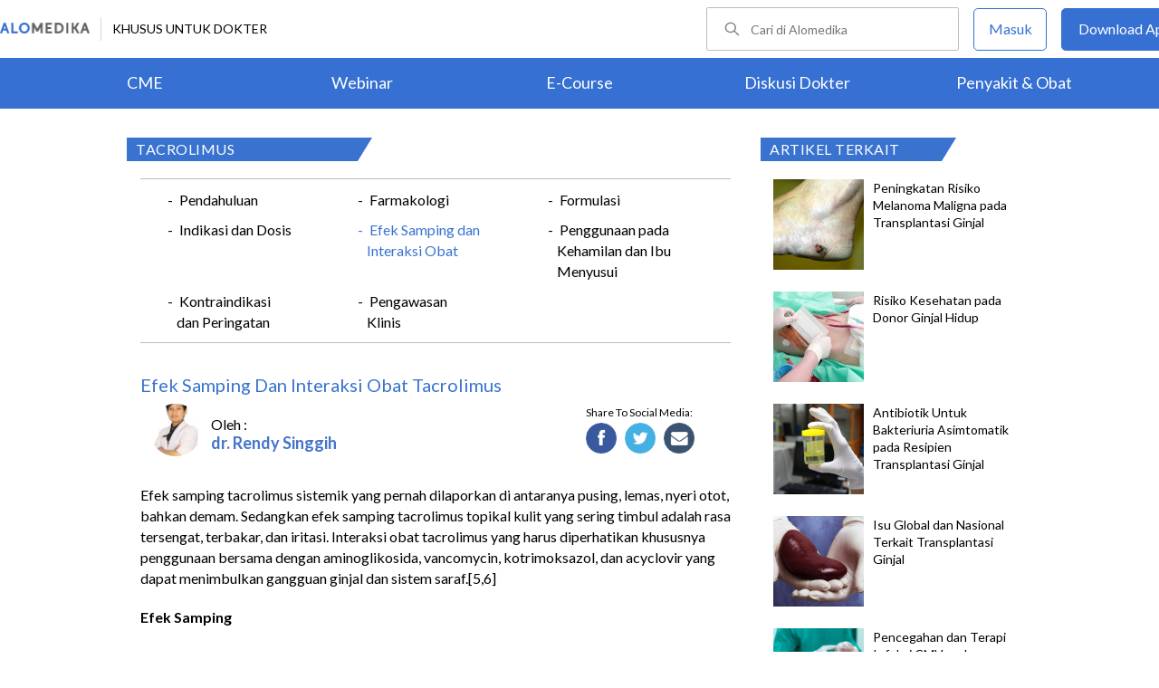

--- FILE ---
content_type: text/html; charset=utf-8
request_url: https://www.alomedika.com/obat/antineoplastik-imunosupresan-dan-obat-untuk-terapi-paliatif/imunosupresan/tacrolimus/efek-samping-dan-interaksi-obat
body_size: 28927
content:
<!DOCTYPE html> <html> <head> <title>Efek Samping dan Interaksi Obat Tacrolimus - Alomedika</title> <meta http-equiv="Pragma" content="public"> <meta http-equiv="Cache-Control" content="public"> <link rel="preconnect" href="https://fonts.googleapis.com"> <link rel="preconnect" href="https://fonts.gstatic.com" crossorigin> <link href="https://fonts.googleapis.com/css2?family=Lato:wght@300;400;600;700;900&display=swap" rel="stylesheet"> <link rel="shortcut icon" type="image/x-icon" href="/assets/favicon-5114bf8e44549bf54bc8b5439081119eb243318fd9d3d368de03382513d7ee1c.png"/> <meta name="csrf-param" content="authenticity_token"/> <meta name="csrf-token" content="jxZdYU5vvIW-2Psjjg59mJCyJrgoX-CgjxTRxRouGFA9pLXvoAPEO9I2b4zMFJ69Bqx6I5lW-wPWsiuuZsQEwA"/> <meta charset="UTF-8"> <meta name="viewport" content="width=device-width, initial-scale=1.0, user-scalable=no"> <meta name="alexaVerifyID" content="n_Kykr_OZlOYYRDisl_bHGZYccc"> <meta name="google-site-verification" content="HPFLwlynds8m23TGSdIzkGrPkqHIza9qlJeAOJjAMX0"> <meta name="msvalidate.01" content=C233DAA628883F2DD70CD54C789D0494> <meta name="postid" content="635784"> <meta name="posttype" content="article"> <meta name="remarketing_tags" content="tacrolimus, transplantasi-ginjal, transplantasi-hati, dermatitis-atopik"> <meta name="description" content="Efek samping tacrolimus sistemik yang pernah dilaporkan di antaranya pusing, lemas, nyeri otot, bahkan demam. Sedangkan efek samping tacrolimus topikal kulit yang sering timbul adalah rasa"/> <meta name="keywords" content="alomedika, kesehatan, medis, penyakit, komunitas kesehatan, dokter, konsultasi kesehatan, informasi kesehatan, komunitas, diskusi kesehatan, obat, tacrolimus, transplantasi-ginjal, transplantasi-hati, dermatitis-atopik"/> <meta name="facebook-domain-verification" content="wj34knck6r8k4b0yrscv7vh67fg8ku"/> <meta property="fb:app_id" content="1638638236208780"/> <meta property="fb:app_version" content="v20.0"/> <meta property="og:site_name" content="Alomedika"/> <meta property="og:type" content="article"/> <meta property="og:title" content="Efek Samping dan Interaksi Obat Tacrolimus - Alomedika"/> <meta property="og:url" content="https://www.alomedika.com/obat/antineoplastik-imunosupresan-dan-obat-untuk-terapi-paliatif/imunosupresan/tacrolimus/efek-samping-dan-interaksi-obat"/> <meta property="og:description" content="Efek samping tacrolimus sistemik yang pernah dilaporkan di antaranya pusing, lemas, nyeri otot, bahkan demam. Sedangkan efek samping tacrolimus topikal kulit yang sering timbul adalah rasa"/> <meta property="og:locale" content="en_US"/> <meta property="og:updated_time" content="2023-07-24T14:29:50+07:00"/> <meta property="og:image" content="https://res.cloudinary.com/dk0z4ums3/image/upload/v1686619475/attached_image/obat/antineoplastik-imunosupresan-dan-obat-untuk-terapi-paliatif/imunosupresan/tacrolimus/efek-samping-dan-interaksi-obat.jpg"/> <meta property="og:image:width" content="650"/> <meta property="og:image:height" content="433"/> <meta property="og:image:type" content="image/jpeg"/> <meta property="article:published_time" content="2023-07-10T07:30:50+07:00"/> <meta property="article:modified_time" content="2023-07-24T14:29:50+07:00"/> <meta property="article:author" content="https://www.alomedika.com/author/general_alomedika/"/> <meta property="article:publiher" content="https://www.alomedika.com/"/> <meta property="article:section" content="Obat"/> <meta property="article:tag" content="obat"/> <meta property="article:tag" content="alomedika"/> <meta property="article:tag" content="kesehatan"/> <meta property="article:tag" content="medis"/> <meta property="article:tag" content="penyakit"/> <meta property="article:tag" content="komunitas kesehatan"/> <meta property="article:tag" content="dokter"/> <meta property="article:tag" content="konsultasi kesehatan"/> <meta property="article:tag" content="informasi kesehatan"/> <meta property="article:tag" content="tacrolimus"/> <meta property="article:tag" content="transplantasi-ginjal"/> <meta property="article:tag" content="transplantasi-hati"/> <meta property="article:tag" content="dermatitis-atopik"/> <meta name="twitter:card" content="summary"/> <meta name="twitter:title" content="Efek Samping dan Interaksi Obat Tacrolimus - Alomedika"/> <meta name="twitter:description" content="Efek samping tacrolimus sistemik yang pernah dilaporkan di antaranya pusing, lemas, nyeri otot, bahkan demam. Sedangkan efek samping tacrolimus topikal kulit yang sering timbul adalah rasa"/> <meta name="twitter:image:src" content="https://res.cloudinary.com/dk0z4ums3/image/upload/v1686619475/attached_image/obat/antineoplastik-imunosupresan-dan-obat-untuk-terapi-paliatif/imunosupresan/tacrolimus/efek-samping-dan-interaksi-obat.jpg"/> <meta name="twitter:image:width" content="650"/> <meta name="twitter:image:height" content="433"/> <link rel='canonical' href='https://www.alomedika.com/obat/antineoplastik-imunosupresan-dan-obat-untuk-terapi-paliatif/imunosupresan/tacrolimus/efek-samping-dan-interaksi-obat'/> <meta name="referer" content="https://www.google.com"/> <meta name="recaptcha-site-key" content="6Le37ospAAAAAIQmlKVi79djstv1hygNeISH6qfB"/> <script src="https://www.google.com/recaptcha/enterprise.js?render=6Le37ospAAAAAIQmlKVi79djstv1hygNeISH6qfB"></script> <style>
      /* Hide reCAPTCHA badge (icon) */
      .grecaptcha-badge {
          display: none !important;
      }
    </style> <script type="application/ld+json">
      {
        "@context": "http://schema.org",
        "@type": "NewsArticle",
        "mainEntityOfPage": {
          "@type": "WebPage",
          "@id": "https://www.alomedika.com/obat/antineoplastik-imunosupresan-dan-obat-untuk-terapi-paliatif/imunosupresan/tacrolimus/efek-samping-dan-interaksi-obat"
        },
        "headline": "Efek Samping dan Interaksi Obat",
        "image": [
          "https://res.cloudinary.com/dk0z4ums3/image/upload/v1686619475/attached_image/obat/antineoplastik-imunosupresan-dan-obat-untuk-terapi-paliatif/imunosupresan/tacrolimus/efek-samping-dan-interaksi-obat.jpg"
         ],
        "datePublished": "2023-07-10T07:30:50+07:00",
        "dateModified": "2023-07-24T14:29:50+07:00",
        "author": {
          "@type": "Person",
          "name": "https://www.alomedika.com/author/general_alomedika/"
        },
        "publisher": {
          "@type": "Organization",
          "name": "Alomedika",
          "logo": {
            "@type": "ImageObject",
            "url": "https://www.alomedika.com/assets/logo-header-007c748b7e2bda9b95e178ab02d5027489007c0db74e0ecaea84cc270e19480d.png"
          }
        },
        "description": "Efek samping tacrolimus sistemik yang pernah dilaporkan di antaranya pusing, lemas, nyeri otot, bahkan demam. Sedangkan efek samping tacrolimus topikal kulit yang sering timbul adalah rasa",
        "isAccessibleForFree": "False",
        "hasPart":
        {
          "@type": "WebPageElement",
          "isAccessibleForFree": "False",
          "cssSelector" : ".paywall"
        }
      }
    </script> <script type='text/javascript'>
    var googletag = googletag || {};
    googletag.cmd = googletag.cmd || [];
</script> <script async="async" src="https://securepubads.g.doubleclick.net/tag/js/gpt.js"></script> <script>
    window.dataLayer = window.dataLayer || [];
        window.dataLayer.push({
            'content_group': "Obat"
        });
        localStorage.setItem('content_group', "Obat");

    (function(w,d,s,l,i){
        w[l]=w[l]||[];
        w[l].push({'gtm.start':new Date().getTime(),event:'gtm.js'});
        var f=d.getElementsByTagName(s)[0],j=d.createElement(s),dl=l!='dataLayer'?'&l='+l:'';
        j.async=true;
        j.src='https://www.googletagmanager.com/gtm.js?id='+i+dl;f.parentNode.insertBefore(j,f);
    })(window,document,"script","dataLayer","GTM-5383P6V");

    function sendEventGA4(data) {
        if(dataLayer) {
            window.dataLayer.push(function() { this.reset(); });
                window.dataLayer.push({
                    'content_group': "Obat"
                });
                localStorage.setItem('content_group', "Obat");
            dataLayer.push(data);
        }
    }

    function getCookie(name) {
        const value = `; ${document.cookie}`;
        const parts = value.split(`; ${name}=`);
        if (parts.length === 2) return parts.pop().split(';').shift();
    }

    function deleteCookie(name) {
        document.cookie = name + '=; expires=Thu, 01 Jan 1970 00:00:01 GMT;';
    }
</script> <style type="text/css">
/*General CSS*/

* {
  font-family: 'Lato';
}

a,
abbr,
acronym,
address,
applet,
big,
blockquote,
body,
caption,
cite,
code,
dd,
del,
dfn,
div,
dl,
dt,
em,
fieldset,
font,
form,
h1,
h2,
h3,
h4,
h5,
h6,
html,
iframe,
ins,
kbd,
label,
legend,
li,
object,
ol,
p,
pre,
q,
s,
samp,
small,
span,
strike,
strong,
sub,
sup,
table,
tbody,
td,
tfoot,
th,
thead,
tr,
tt,
ul,
var {
  border: 0;
  font-family: "Lato", sans-serif;
  font-size: 100%;
  font-style: inherit;
  font-weight: 400;
  outline: 0;
  vertical-align: baseline;
  margin: 0;
  padding: 0;
  -webkit-font-smoothing: antialiased;
  text-rendering: optimizeLegibility;
  -moz-osx-font-smoothing: grayscale;
  font-style: normal;
  font-display: swap;
}

ul li a {
  text-decoration: none
}

h1,
h2,
h3 {
  clear: both;
  font-weight: 400
}

a,
a:active,
a:focus,
a:hover,
a:visited {
  color: #000
}

body {
  background: fixed #fff;
  padding: 0
}

body,
input,
textarea {
  color: #000;
  font-family: "Lato", sans-serif;
  font-weight: 400;
  line-height: 1.625
}

.author-card {
    margin: 30px 20px 0;
    width: 350px;
    height: 28px;
    float: left;
    /*background: #f6f4f1;*/
}
.author-by {
  width: 223px;
  height: 14px;
  font-family: "Lato";
  font-size: 16px;
  font-weight: 500;
  font-style: normal;
  font-stretch: normal;
  line-height: 0.88;
  letter-spacing: normal;
  color: #020202;
}
.authors-container {
  width:657px;
}
.author-dr {
  width: 360px;
  height: 14px;
  font-size: 18px;
  font-weight: bold;
  font-style: normal;
  font-stretch: normal;
  line-height: 1.5;
  letter-spacing: normal;
  color: #4474c9;
}
.author-card .author-image {
    width: 58px;
    height: 58px;
    float: left;
    margin-left: 10px;
    margin-top: -16px;
    font-size: 18px;
}
.author-card .author-name {
    float: left;
    font-size: 16px;
    padding-left: 10px;
    color: black;
    width: 270px;
    word-wrap: break-word;
}
.author-card .author-image .image-loader .image {
    background: #f0f0f5;
    border-radius: 50%;
    background-size: cover;
    background-position: center center;
    background-repeat: no-repeat;
    width: inherit;
    height: inherit;
}
.share-button-container {
  width:170px;
  float:right;
}
.image-loader, .image-loader .LazyLoad {
    width: inherit;
    height: inherit;
}

.sources {
    min-height: 30px;
    margin: 20px;
}

.sources h4 {
    color: #187aab;
    cursor: pointer;
    float: left;
    font-family: inherit;
    font-weight: 400;
    margin: 0 18px 0 0;
}
.sources h4.expanded::after {
    content: "\f0de";
    top: 5px;
}
.sources h4::after {
    content: "\f0dd";
    font-family: FontAwesome;
    margin-left: 10px;
    position: relative;
    top: -2px;
}

.sources div {
    clear: both;
    line-height: 1.285;
}
.sources p {
    line-height: 1.25em;
    font-size: 0.875em;
    margin: 0;
    word-break: break-word;
}

.entry-content.alomedika-disease-content .entry-content-detail .author-card{
    margin: -5px 0px 20px 0px;
}
.wp-caption {
    color: #A2A2A2!important;
    text-align:center;
}
.wp-caption.aligncenter{
    clear: both;
    display: block;
    margin-left: auto;
    margin-right: auto;
}
.wp-caption.alignleft{
    text-align:left !important;
    clear: both;
    display: block;
    margin-right: auto;
}
.wp-caption.alignright{
    text-align:right !important;
    clear: both;
    display: block;
    margin-left: auto;
}
.entry-content table {
    border: 1px solid #ddd;
    border-collapse: collapse;
}
.entry-content table tr td {
    border: 1px solid #ddd;
    padding: 6px;
}
.entry-content tr:hover {background-color: #f5f5f5}
.ml-24{margin-left:24px;}
article .entry-content a {
    color: #3973cf;
    /*border-bottom: 1px solid rgba(0, 0, 0, 0.1);*/
    padding-bottom: 1px;
    text-decoration: none;
}

.related-thread-profile .photo img {
  max-width: 100px;
  max-height: 100px;
}
.social-media-box a{
  display: block;
  width:34px !important;
  height:34px !important;

}
.share-small {
  width: 119px;
  height: 14px;
  font-family: "Lato";
  font-size: 12px;
  font-weight: 500;
  font-style: normal;
  font-stretch: normal;
  line-height: normal;
  letter-spacing: normal;
  color: #020202;
}
.social-media-item {
  width:130px;
}
.share-button a {
width: 40px !important;
height: 35px !important;
margin-right: 0px !important;
background-size: 40px;
display: inline-block;
margin-bottom: 5px;
}
#content .page .share-button {
margin: -26px 0 0 5px !important;
}
/*------------- apps flyer css ---*/
.alo-right {
  position: relative;
}
.url-mask {
  position: absolute;
  z-index: 10;
  width: 300px;
  height: 600px;
  display: block;
}
.url-mask2 {
  position: absolute;
  z-index: 10;
  width: 300px;
  height: 250px;
  display: block;
}
.url-mask3 {
  position: absolute;
  z-index: 10;
  width: 600px;
  height: 250px;
  display: block;
}
/*------------- apps flyer show page --*/
#secondary {
  position: relative;
}
/*------------- apps flyer structure page --*/
.right-ads {
  position: relative;
}
</style> <style type="text/css">
/*Begin Page*/

#page {
background: #f6f4f1;
margin: 0 auto
}
</style> <style>
    #alomedika-header {
        background-color: #FFF;
        width: 100%;
        height: 120px;
        position: fixed;
        z-index: 98;
        font-size: 14px;
    }

    .alomedika-header-top{
        background: #FFFFFF;
        width: 100%;
        height: 64px;
    }

    .alomedika-header-bottom {
        background: #3570D2;
        width: 100%;
        height: 56px;
    }

    .header-top-left{
        width: 50%;
        display: flex;
        justify-content: flex-start;
        align-items: center;
    }

    .header-top-right{
        width: 50%;
        display: flex;
        justify-content: flex-end;
    }

    .alomedika-header-bottom li {
        display: inline-block;
    }

    .container-fluid-top {
        width: 1340px;
        margin: 0 auto;
        padding: 0;
        height: inherit;
        display: flex;
    }

    .container-fluid-bottom {
        width: 1200px;
        margin: 0 auto;
        padding: 0;
        height: inherit;
    }

    .container-fluid-bottom ul {
        display:table;
        table-layout: fixed;
        width:100%;
        height:100%
    }

    .container-fluid-bottom ul li {
        display:table-cell;
        width:100%;
        text-align: center;
        vertical-align: middle;
    }

    .container-fluid-bottom ul li a {
        font-size: 18px;
        color: #FFFFFF;
    }

    .search-bar {
        display: flex;
        justify-content: flex-end;
        align-items: center;
        margin-right: 16px;
    }

    .search-bar input {
        width: 220px;
        box-sizing: unset;
        margin: 0;
        height: 40px;
        line-height: 38px;
        border: 1px solid #BCBCBC;
        border-radius: 2px;
        display: inline-block;
        font-size: 14px;
        background-color: inherit;
        color: #424242;
        padding-left: 48px !important;
        background-repeat: no-repeat;
        background-position: 19px center;
        background-size: 16.5px;
        background-image: url("/assets/icon-search-cd0c54bb7dea8cdb848de7b288cc0e93c3afab4696fd252e42b64d93309878c2.svg");
    }

    .search-bar input:focus {
      outline: none;
      border: 1px solid #3570d2;
    }

    .navbar-button {
        display: flex;
        align-items: center;
    }

    .navbar-button .login-button {
        width: 79px;
        line-height: 44px;
        border: 1px solid #3570D2;
        border-radius: 5px;
        text-align: center;
        display: block;
        color: #FFFFFF;
        margin-right: 16px;
    }

    .navbar-button .login-button a {
        text-decoration: none;
        color: #3570D2;
        font-size: 16px;
    }

    .navbar-button .download-button a {
        text-decoration: none;
        color: #FFFFFF;
        font-size: 16px;
    }

    .navbar-button .download-button {
        width: 166px;
        line-height: 44px;
        border: 1px solid #3570D2;
        border-radius: 5px;
        text-align: center;
        display: block;
        background-color: #3570D2;
    }

    .header-border-grey {
        border-left: 1px solid #D8D8D8;
        height: 26px;
        margin: 12px;
    }

    .header-top-left img {
        width: 99px;
        height: 12px;
    }

    #user-loggedin-link-span, #user-loggedin-link {
        display: flex;
        align-items: center;
    }

    #user-loggedin-link-span a {
        text-decoration: none;
    }
   
    #user-loggedin-link img {
        width: 24px;
        height: 24px;
    }

    #user-loggedin-link {
        height: 75%;
        text-decoration: none;
        border: 1px solid #ECECEC;
        padding: 0 10px;
        border-radius: 5px;
    }

    #user-loggedin-info {
        height: 100%;
        display: flex;
        align-items: center;
        font-size: 16px;
        color: #424242;
        margin-left: 10px;
    }

    .dropdown-menu-new {
        cursor: pointer;
    }

    .dropdown-menu-new-content {
        display: none;
        background: #FFFFFF;
        border: 8px solid #FFFFFF;
        box-shadow: 0 3px 3px rgba(0, 0, 0, 0.2);
        position: absolute;
        margin-top: 13px;
        margin-left: 35px;
        z-index: 99999;
        min-width: 171px;
        border-radius: 5px;
    }
    .dropdown-menu-new-content:after {
        content:"";
        position: absolute;
        left: 20px;
        top: -20px;
        width: 0;
        height: 0;
        border-style: solid;
        border-width: 0 17px 17px 17px;
        border-color: transparent transparent #ffffff transparent;
        z-index:9998;
    }

    .dropdown-menu-new-content a {
        padding: 8px 10px;
        text-decoration: none;
        display: block;
        text-align: left;
        color: #424242 !important;
        font-weight: 400;
        font-size: 14px !important;
        line-height: 157%;
        border-bottom: 1px solid #ECECEC;
    }

    .dropdown-menu-new-content a:last-child { 
        border-bottom: none;
    }

    .dropdown-menu-new-content a:hover {
       color: #3570D2 !important;
    }

    .dropdown-menu-new:hover .dropdown-menu-new-content {
        display: block;
    }

    #alo-content .dropdown-menu-new:hover {
        background-color: red;
    }

    .dropdown-menu-new .dropbtn-menu {
        pointer-events: none;
    }
</style> <style type="text/css">
/*Start Content*/
#page #alo-content {
width: 100%;
background-color: #f6f4f1
}

#page #alo-content #alo-content-center {
width: 1000px;
margin: 0 auto;
padding: 0
}

      
/*<!-- Begin Content -->*/

#alomedika-home #alomedika-highlight {
background: #fff
}

.highlight-title {
width: 290px !important;
padding: 0 0 0 10px;
text-align: left;
font-size: 16px;
color: #fff;
background: #3973cf;
position: relative;
height: 26px;
letter-spacing: .5px;
text-transform: uppercase
}

.highlight-title:after {
content: "";
width: 0;
border-bottom: 26px solid transparent;
border-left: 16px solid #3973cf;
right: -16px;
position: absolute;
top: 0
}

.highlight-title.highlight-320{
	width: 320px !important;
}

.highlight-title.highlight-360{
	width: 650px !important;
}
</style> <style type="text/css">
/*Start Main Menu*/

.site-header {
margin-top: 35px;
background: #f6f4f1
}

#logo-text {
width: 100%;
height: 125px
}

.site-header .alomedika-logo-header-top,
.site-header .site-header hgroup {
float: left
}

a {
cursor: pointer
}

a,
a:active,
a:focus,
a:hover,
a:visited {
color: #000
}
</style> <style type="text/css">
/*Start Search*/

.site-header #alomedika-search {
  margin-top: 45px;
  float: right;
  width: 64%
}

.site-header #alomedika-search #searchform {
  text-align: right
}

input[type=text] {
  padding: 3px 9px
}

input.search-text-field {
  background: 5px 6px no-repeat #fff;
  font-size: 14px;
  line-height: 22px;
  margin: 0 -7px 0 0;
  padding: 7px 8px;
  height: auto;
  width: 70%;
  border: none
}

.search-submit {
  background: url("https://res.cloudinary.com/dk0z4ums3/image/upload/q_50/v1527562064/alomedika/search-form.png") no-repeat, #3973cf;
  border: none;
  color: #fff;
  cursor: pointer;
  line-height: 19px;
  text-decoration: none;
  text-indent: -99px;
  width: 60px;
  height: 35px
}

body,
input,
textarea {
  color: #000;
  font-family: "Lato", sans-serif;
  font-weight: 400;
  line-height: 1.625
}
/*End Search*/
</style> <style type="text/css">
/*Start Navigasi*/

#header-nav {
  width: 100%;
  height: 48px !important;
  text-align: center;
  display: block;
}

#header-nav a {
  display: inline-block;
  text-decoration: none;
  font-family: "Lato";
  font-weight: 500;
  -webkit-transition: color .4s ease;
  -moz-transition: color .4s ease;
  -ms-transition: color .4s ease;
  -o-transition: color .4s ease;
  transition: color .4s ease
}

#header-nav .primary {
  position: relative;
  border-top: 2px solid #c8c3be;
  border-bottom: 2px solid #c8c3be;
  font-size: 0
}

ul {
  list-style: none
}

#header-nav li {
  display: inline-block
}

#header-nav .primary a {
  margin: 6px 35px !important;
  font-size: 20px;
  color: #3973cf
}

#header-nav .primary a:hover {
  color: #5f5f5f
}

#sub-nav{
  width: 100%;
  height: 52px !important;
  text-align: center;
  display: block;
}

#sub-nav a {
  display: inline-block;
  text-decoration: none;
  font-family: "Lato";
  font-weight: 500;
  -webkit-transition: color .4s ease;
  -moz-transition: color .4s ease;
  -ms-transition: color .4s ease;
  -o-transition: color .4s ease;
  transition: color .4s ease
}

#sub-nav li{
  display: inline-block;
}

#sub-nav .secondary a{
  font-weight: 500;
  color: #5f5f5f;
  margin: 12px 14px !important;
}
/*End Navigasi*/

.clear {
  clear: both
}
</style> <style type="text/css">
/*Begin Main Site Container */
#main {
clear: both;
padding: 0;
overflow: hidden
}
</style> <style type="text/css">
/*Start Penyakit AZ*/
#content {
float: left;
width: 677px;
margin: 0 22px 30px 0
}

#content .hentry {
margin-bottom: 0;
background: #fff;
position: relative;
z-index: 1
}

article,
aside,
details,
figcaption,
figure,
footer,
header,
hgroup,
menu,
nav,
section {
display: block
}

#content article .entry-content {
word-wrap: break-word;
padding: 10px 10px 20px 15px;
overflow: hidden
}

#content article .entry-content .entry-content-detail {
margin: 30px 0 20px
}

#content #alomedika-a-z {
margin: 30px 95px 20px!important
}

#content #alomedika-a-z .search-a-z {
margin-bottom: 25px
}

#content #alomedika-a-z .search-a-z input.search-text-field {
text-transform: uppercase;
width: 82%;
background: 5px 6px no-repeat #f6f4f1
}

#content #alomedika-a-z .search-a-z input.search-text-field-ajax {
text-transform: uppercase;
width: 82%;
background: 5px 6px no-repeat #f6f4f1
}

input.search-text-field {
background: 5px 6px no-repeat #fff;
font-size: 14px;
line-height: 22px;
margin: 0 -7px 0 0;
padding: 7px 8px;
height: auto;
width: 70%;
border: none
}

input.search-text-field-ajax {
background: 5px 6px no-repeat #fff;
font-size: 14px;
line-height: 22px;
margin: 0 -7px 0 0;
padding: 7px 8px;
height: 28px;
width: 70%;
border: none
}

#content #alomedika-a-z .search-by-letter a.alomedika-huruf {
color: #3973cf;
text-decoration: none;
padding-right: 1px;
font-size: 17px;
font-family: "Lato"
}

#content #alomedika-a-z .search-by-letter a.alomedika-huruf:hover {
color: #222
}

#secondary {
float: right;
width: 30%;
margin-bottom: 10px
}

#content #index-search .search-submit {
vertical-align: bottom
}

.widget {
margin: 0 0 2.2em;
word-wrap: break-word
}

.widget ul {
font-size: 13px;
margin-left: 0!important
}

.content-main ul .menu-children li a:hover {
color: #3973cf!important
}

.alomedika-wording-widget {
padding: 30px 10px;
background: #fff;
text-align: center;
-moz-box-shadow: 0 0 3px #c9c9c9;
margin-bottom: 15px
}

.alomedika-wording-widget p {
font-size: 21px;
margin-bottom: 1.2em
}

.alomedika-wording-widget a.community-wording-widget {
padding: 10px;
background: #3973cf;
color: #fff;
text-decoration: none;
font-size: 16px;
-moz-transition: all .4s ease;
-o-transition: all .4s ease;
-ms-transition: all .4s ease;
font-family: "Lato";
font-weight: 400
}

.content-main {
float: left;
width: 677px;
margin: -17px 22px 30px 0;
background: #fff
}

.content-main #index-list p {
margin: 10px 0
}

.text-center {
text-align: center
}

.hide {
display: none!important
}

.content-main ul.menu-children {
padding: 20px 0 8px;
overflow: hidden
}

.content-main .entry-content ul {
font-size: 16px;
font-weight: 400;
line-height: 20px;
margin-bottom: 20px;
padding-left: 30px!important
}

.content-main ul.menu-children li {
margin: 3px 20px;
width: 170px;
float: left;
list-style-type: none;
line-height: 23px
}

.content-main ul.menu-children li.w100{
	width: 100% !important;
	margin: 0px;
	height: 4px;
}

.clearfix {
display: block;
}

.clearfix:after {
visibility: hidden;
display: block;
font-size: 0;
content: " ";
clear: both;
height: 0;
}

:focus {
outline: 0;
}

.widget ul {
font-size: 13px;
margin-left: 0 !important;
}

#header-nav a {
display: inline-block;
text-decoration: none;
font-family: "Lato";
font-weight: 500;
-webkit-transition: color .4s ease;
-moz-transition: color .4s ease;
-ms-transition: color .4s ease;
-o-transition: color .4s ease;
transition: color .4s ease;
}

#header-nav .secondary {
text-align: left;
position: absolute;
bottom: -44px;
}

#header-nav .secondary a {
color: #5f5f5f;
font-size: 14.5px;
margin: 5px 17px;
text-transform: capitalize;
}

#header-nav .secondary a:hover {
color: #3973cf;
}

#colophon {
clear: both;
color: #000;
text-align: center;
background: #d9d9d9;
}

.social-profiles {
display: block;
text-align: right;
height: 35px;
width: 100%;
margin-bottom: 5px;
}

.social-profiles ul {
font-size: 0;
list-style: none;
margin: 0 0 0 -.8125em;
}

.social-profiles ul li {
display: inline-block;
font-size: 13px;
margin: 3px;
zoom: 1;
}

.social-profiles ul li a {
display: block;
width: 32px;
height: 32px;
-webkit-transition: all .4s ease;
-moz-transition: all .4s ease;
-o-transition: all .4s ease;
-ms-transition: all .4s ease;
transition: all .4s ease;
text-indent: -9999;
opacity: .6;
}

.site-credits {
clear: both;
font-size: 14px;
line-height: 2.2em;
overflow: hidden;
background: #d9d9d9;
width: 1000px;
margin: 0 auto;
}

.site-credits .inner-credits {
width: 66% !important;
margin: 0 auto;
float: right;
}

.site-credits .inner-credits .alomedika-footer-top {
border-bottom: 1px solid #bdbdbd;
}

.site-credits .inner-credits .alomedika-footer-top .widget {
margin-bottom: 0 !important;
}

.site-credits .inner-credits .alomedika-footer-top .widget ul.menu {
text-align: right;
font-size: 0;
}

.site-credits .inner-credits .alomedika-footer-top .widget ul.menu li {
display: inline-table;
font-size: 13px;
padding: 4px;
}

.site-credits .inner-credits .alomedika-footer-top .widget ul.menu li a {
color: #5f5f5f;
font-weight: 400;
}

.site-credits .inner-credits .alomedika-footer-bottom {
margin-top: 10px;
}

.site-credits .inner-credits .alomedika-footer-bottom aside.social_widget {
margin-bottom: 3px !important;
}

.categories-credit {
float: left;
width: 30%;
overflow: hidden;
text-align: left;
padding: 10px;
}

.categories-credit ul {
overflow: hidden;
font-size: 0;
}

.categories-credit ul li {
margin-right: 6px;
display: inline-flex;
}

.categories-credit ul li a {
color: #fff;
padding: 5px;
font-size: 14px;
background: #9B9B9B;
}

.categories-credit ul li a:hover {
background: #3973cf;
}

.alomedika-copyright {
text-align: right;
color: #4379A5;
font-size: 13px;
}

#content article .entry-content .entry-content-detail {
margin: 30px 0 20px;
}

.content-main .entry-content ul {
font-size: 16px;
font-weight: 400;
line-height: 20px;
margin-bottom: 20px;
padding-left: 30px !important;
}

.content-main ul.menu-children {
padding: 20px 0 8px;
overflow: hidden;
}

.content-main ul.menu-children li {
margin: 3px 20px;
width: 170px;
float: left;
list-style-type: none;
line-height: 23px;
}

.content-main ul.menu-children li a:hover {
color: #3973cf !important;
}

.highlight-title-right {
width: 190px;
padding: 0 0 0 10px;
text-align: left;
font-size: 16px;
letter-spacing: .5px;
height: 26px;
color: #fff;
background: #3973cf;
position: relative;
text-transform: uppercase;
}

.highlight-title-right:after {
content: "";
width: 0;
border-bottom: 26px solid transparent;
border-left: 16px solid #3973cf;
right: -16px;
position: absolute;
top: 0;
}

#drug-box {
background: #fff;
min-height: 500px;
}

#drug-box ul {
font-size: 14px;
list-style: disc;
padding: 10px 10px 10px 30px;
}

#drug-box ul li {
margin: 10px 0;
}

.clearfix {
display: block;
}

.clearfix:after {
visibility: hidden;
display: block;
font-size: 0;
content: " ";
clear: both;
height: 0;
}

.capitalize {
text-transform: capitalize !important;
}

i {
font-style: italic;
}

.adunit {
margin-bottom: 20px;
}

:focus {
outline: 0;
}

img.size-full,
img.wp-post-image {
height: auto;
max-width: 100%;
margin-bottom: 10px;
}

.widget ul {
font-size: 13px;
margin-left: 0 !important;
}

.category-label {
position: absolute;
top: 0;
left: 0;
display: block;
padding: 4px 8px;
color: #fff !important;
background: #aaa;
text-decoration: none !important;
font-size: 14px !important;
line-height: 100% !important;
}

.category-label:after {
position: absolute;
top: 0;
right: -16px;
height: 0;
width: 0;
content: "";
border-left: 16px solid #aaa;
border-bottom: 22px solid transparent;
}

.category-label-kesehatan {
background: #f85b06;
}

.category-label-kesehatan:after {
border-left-color: #f85b06;
}

.category-label-hidup-sehat {
background: #dab300;
}

.category-label-hidup-sehat:after {
border-left-color: #dab300;
}

#colophon {
clear: both;
color: #000;
text-align: center;
background: #d9d9d9;
}

.social-profiles {
display: block;
text-align: right;
height: 35px;
width: 100%;
margin-bottom: 5px;
}

.social-profiles ul {
font-size: 0;
list-style: none;
margin: 0 0 0 -.8125em;
}

.social-profiles ul li {
display: inline-block;
font-size: 13px;
margin: 3px;
zoom: 1;
}

.social-profiles ul li a {
display: block;
width: 32px;
height: 32px;
-webkit-transition: all .4s ease;
-moz-transition: all .4s ease;
-o-transition: all .4s ease;
-ms-transition: all .4s ease;
transition: all .4s ease;
text-indent: -9999;
opacity: .6;
}

.social-profiles ul li a:hover {
opacity: 1;
}

.social-profiles ul li.facebook a {
background: url("/assets/flat-social-icons/32px/Facebook-group-3-2327b418f99c9afef222fe8f47c9c01d74f36e9c62a1dce4035236be4e896c5c.png");
}

.social-profiles ul li.twitter a {
background: url("/assets/flat-social-icons/32px/Twitter-32-ce4abc8f8110a325dba685b6ea47ede22f2b4b9b0367d53f991afe6cf991a560.png");
}

.social-profiles ul li.google-plus a {
background: url("/assets/flat-social-icons/32px/Google-32-bfd580055d2831b772d96931c015d54d2d28a3f8704eed78c62c8aef0080ca4f.png");
}

.social-profiles ul li.linkedin a {
background: url("/assets/flat-social-icons/32px/LinkedIn-32-c9d6a3fd37c0c50975b09dcccc3f0e4645ed8c0076adc6e1d164685180f81666.png");
}

.social-profiles ul li.rss a {
background: url("/assets/flat-social-icons/32px/RSS-32-c7e638527888c72e3ab050997e8c1c27dace33f582d66656b7829f66d6e3242d.png");
}

.site-credits {
clear: both;
font-size: 14px;
line-height: 2.2em;
overflow: hidden;
background: #d9d9d9;
width: 1000px;
margin: 0 auto;
}

.site-credits .inner-credits {
width: 66% !important;
margin: 0 auto;
float: right;
}

.site-credits .inner-credits .alomedika-footer-top {
border-bottom: 1px solid #bdbdbd;
}

.site-credits .inner-credits .alomedika-footer-top .widget {
margin-bottom: 0 !important;
}

.site-credits .inner-credits .alomedika-footer-top .widget ul.menu {
text-align: right;
font-size: 0;
}

.site-credits .inner-credits .alomedika-footer-top .widget ul.menu li {
display: inline-table;
font-size: 13px;
padding: 4px;
}

.site-credits .inner-credits .alomedika-footer-top .widget ul.menu li a {
color: #5f5f5f;
font-weight: 400;
}

.site-credits .inner-credits .alomedika-footer-bottom {
margin-top: 10px;
}

.site-credits .inner-credits .alomedika-footer-bottom aside.social_widget {
margin-bottom: 3px !important;
}

.categories-credit {
float: left;
width: 30%;
overflow: hidden;
text-align: left;
padding: 10px;
}

.categories-credit ul {
overflow: hidden;
font-size: 0;
}

.categories-credit ul li {
margin-right: 6px;
display: inline-flex;
}

.categories-credit ul li a {
color: #fff;
padding: 5px;
font-size: 14px;
background: #9B9B9B;
}

.categories-credit ul li a:hover {
background: #3973cf;
}

.alomedika-copyright {
text-align: right;
color: #4379A5;
font-size: 13px;
}

#content .page .share-button {
margin: -26px 0 0 5px;
}

.share-button a {
width: 40px !important;
height: 35px !important;
background-size: 35px;
}

#content .entry-header .alomedika-disease-title {
min-width: 235px;
padding: 0 10px;
text-align: left;
font-size: 16px;
color: #fff;
background: #3973cf;
position: absolute;
height: 26px;
letter-spacing: .5px;
text-transform: uppercase;
}

#content .entry-header .alomedika-disease-title:after {
content: "";
width: 0;
border-bottom: 26px solid transparent;
border-left: 16px solid #3973cf;
right: -16px;
position: absolute;
top: 0;
}

#content .alomedika-disease-content {
padding-top: 35px !important;
}

#content #disease-nav {
padding: 6px 10px 6px 0 !important;
margin: 10px 0;
border-top: 1px solid #bbb;
border-bottom: 1px solid #bbb;
}

#content #disease-nav .page-item {
position: relative;
display: block;
float: left;
margin: 5px 40px !important;
width: 130px;
}

#content #disease-nav .page-item a {
font-size: 16px;
font-weight: 500;
color: #000;
padding: 3px;
font-family: "Lato", sans-serif;
}

#content #disease-nav .page-item a:hover {
color: #3973cf;
}

#content #disease-nav .page-item:before {
display: block;
content: "-";
position: absolute;
left: -10px;
}

#content #disease-nav .current-page-item {
color: #3973cf;
}

#content #disease-nav .current-page-item a {
color: #3973cf;
}

#content #disease-nav .clear {
display: block;
clear: both;
margin: 0;
}

#content article .entry-content img {
height: auto;
}

#content article .entry-content p {
-ms-word-wrap: break-word;
word-wrap: break-word;
font-size: 16px;
line-height: 23px;
margin-bottom: 20px;
}

#content article .entry-content p a {
color: #3973cf;
border-bottom: 1px solid rgba(0, 0, 0, 0.1);
padding-bottom: 1px;
text-decoration: none;
}

#content article .entry-content p a:hover {
color: #313131;
border-bottom: 1px solid rgba(0, 0, 0, 0.8);
}

#content article .entry-content .alomedika-content-children ul.menu-children {
padding: 0 !important
}

#content article .entry-content .alomedika-content-children ul.menu-children li {
margin: 3px 20px;
width: 170px;
float: left;
list-style-type: none
}

#content article .entry-content .alomedika-content-children ul.menu-children li a {
color: #000
}

#content article .entry-content .alomedika-content-children ul.menu-children li a:hover {
color: #3973cf
}

#content article .entry-content h1 {
margin: 0 0 .8125em;
}

#content article .entry-content h1.highlight-title-small {
padding-left: 0 !important;
}

#content article .entry-content ul {
font-size: 16px;
font-weight: 400;
line-height: 20px;
margin-bottom: 20px;
padding-left: 30px !important;
}

#content article .entry-content ul li {
list-style-type: square;
margin-bottom: 10px;
line-height: 23px;
}

#content article .entry-content ul li {
list-style-type: square;
margin-bottom: 10px;
line-height: 23px
}

#content article .entry-content ol li {
margin-bottom: 10px;
line-height: 23px
}

#content article .entry-content .entry-content-detail {
margin: 30px 0 20px;
}

#content article .entry-content .entry-content-detail p {
margin-bottom: 20px;
color: #000;
line-height: 23px;
font-size: 16px;
}

#content article .entry-content .entry-content-detail h1 {
color: #3973cf;
font-size: 20px;
padding-bottom: 10px;
font-weight: 400;
font-family: "Lato", sans-serif;
padding-left: 5px;
}

#content article .entry-content .entry-content-detail ul {
list-style: disc !important;
padding-left: 30px;
color: #000;
font-size: 16px;
line-height: 23px;
margin-top: 20px;
}

#content article .entry-content .entry-content-detail ul li {
list-style-type: square;
margin-bottom: 10px;
line-height: 23px;
}

#content .share-button {
margin-left: 15px;
margin-top: 10px;
}

#content .share-button a {
width: 40px !important;
height: 40px !important;
margin-right: 20px;
background-size: 40px;
display: inline-block;
margin-bottom: 5px;
}

#secondary #widget-related-post {
background: #fff;
}

#secondary .related-posts-right {
margin: 20px 0;
}

#secondary .related-posts-right ul.popular-widget li {
margin: 10px 22px 11px 2px;
padding-left: 12px;
overflow: hidden;
position: relative;
line-height: 18px;
}

#secondary .related-posts-right ul.popular-widget li a {
font-size: 14px;
color: #000;
font-weight: 400;
}

#secondary .popular-widget-thumbnails {
float: left;
position: relative;
margin-right: 10px;
width: 100px;
}

#secondary .popular-widget-thumbnails img {
padding: 0;
border: none;
}

#secondary .category-popular-label {
position: relative;
display: inline-block;
margin-bottom: 10px;
margin-right: 60px;
min-width: 75px;
}

#widget-related-topic {
font-size: 16px;
}

#widget-related-topic .inner-popular-discussion-widget {
margin: 25px 10px 20px;
}

#widget-related-topic #alomedika-wording-community {
background: #fff;
padding: 10px;
text-align: center;
}

#widget-related-topic #alomedika-wording-community p {
margin-bottom: 1.8em !important;
}

#widget-related-topic #alomedika-wording-community a.community-wording-button {
padding: 10px;
background: #3973cf;
color: #fff;
text-decoration: none;
font-weight: 400;
}

#widget-related-topic .list {
margin-top: 0;
margin-bottom: 0;
clear: both;
overflow: hidden;
}

#widget-related-topic .list li {
float: left;
padding-bottom: 20px;
}

.highlight-title-right {
width: 190px;
padding: 0 0 0 10px;
text-align: left;
font-size: 16px;
letter-spacing: .5px;
height: 26px;
color: #fff;
background: #3973cf;
position: relative;
text-transform: uppercase;
}

.highlight-title-right:after {
content: "";
width: 0;
border-bottom: 26px solid transparent;
border-left: 16px solid #3973cf;
right: -16px;
position: absolute;
top: 0;
}

.alomedika-bbp-avatar {
float: left;
padding: 5px 15px 5px 12px;
}

li.bbp-topic-title {
width: 428px;
padding-right: 5px;
margin-right: 25px !important;
margin-bottom: 10px !important;
}

li.bbp-topic-freshness {
width: 142px;
text-align: right !important;
color: #000;
font-size: 14px;
}

.alomedika-bbp-description {
margin-left: 125px;
color: #000;
}

.alomedika-bbp-author,
a.bbp-author-name {
color: #3973cf;
font-size: 14px;
padding-top: 5px;
}

.bbp-reply-content {
margin-left: 127px;
padding: 5px 0;
}

.alomedika_bbp_freshness {
color: #f7b334;
}

.alomedika_bbp_answered {
font-size: 13px;
}

.bbp-reply-content {
font-size: 14px;
}

.bbp-body .bbp-topic-title a.bbp-topic-permalink {
color: #000;
font-size: 16px;
font-weight: 700;
}

.see-more {
text-align: center;
margin-top: -10px;
padding-bottom: 10px;
}

.see-more a {
display: inline-block;
text-align: center;
font-size: 16px;
color: #fff;
background: #3973cf;
padding: 2px 20px;
margin: 0 auto;
text-decoration: none;
}

.navigation {
text-align: center;
font-family: "Lato";
font-size: 16px;
overflow: hidden;
}

.navigation a {
color: #3973cf;
text-decoration: none;
}

.navigation .navchild {
height: 25px;
margin-top: 13px;
}

.navigation .navchild-right {
float: right;
padding-left: 5px;
padding-right: 15px;
}

.navigation .navchild-right-icon {
float: right;
}

.navigation .navchild-right-icon a {
font-size: 33px;
color: #3973cf;
}


/*Detail Penyakit AZ*/

#content .entry-header .alomedika-disease-title {
min-width: 235px;
padding: 0 10px;
text-align: left;
font-size: 16px;
color: #fff;
background: #3973cf;
position: absolute;
height: 26px;
letter-spacing: .5px;
text-transform: uppercase
}

#content .entry-header .alomedika-disease-title:after {
content: "";
width: 0;
border-bottom: 26px solid transparent;
border-left: 16px solid #3973cf;
right: -16px;
position: absolute;
top: 0
}

#content .alomedika-disease-content {
padding-top: 35px!important
}

#content article .entry-content .entry-content-detail h1 {
color: #3973cf;
font-size: 20px;
padding-bottom: 10px;
font-weight: 400;
font-family: "Lato", sans-serif;
padding-left: 5px
}

#content article .entry-content h1.highlight-title-small {
padding-left: 0 !important;
}

#content article .entry-content h1 {
margin: 0 0 .8125em
}

#content .share-button {
margin-left: 15px;
margin-top: 10px;
}

#content .share-button a {
width: 40px !important;
height: 40px !important;
margin-right: 20px;
background-size: 40px;
display: inline-block;
margin-bottom: 5px;
}

/*#content .share-button a.facebook {*/
/*background-image: url("/assets/icons/facebook-2ddf6ed79f144d4ec152996128612e9e240665b8ac57a8b75491af77dd54d6c5.png");*/
/*}*/

#content .share-button a.facebook {
background-image: url("/assets/icons/facebook-2ddf6ed79f144d4ec152996128612e9e240665b8ac57a8b75491af77dd54d6c5.png");
}

#content .share-button a.twitter {
background-image: url("/assets/icons/twitter-f55581e685d151a451a0c5a06334ffe2172ceb39c40a1ff5d7d5b5e8079bd484.png");
}

#content .share-button a.google_plus {
background-image: url("/assets/icons/google-fd8a3a1a73cf3d7fa543c4e6983509462f1183ddfffdf110efe70cc38a575fd1.png");
}

#content .share-button a.mail {
background-image: url("/assets/icons/mail-8d6fcdbc1811c6976495876467091e11479e9593ce78fc0f04c90847930c4623.png");
}

#content article .entry-content .entry-content-detail p {
margin-bottom: 20px;
color: #000;
line-height: 23px;
font-size: 16px
}

#content article .entry-content p {
-ms-word-wrap: break-word;
word-wrap: break-word;
font-size: 16px;
line-height: 23px;
margin-bottom: 20px
}

#content article .entry-content .entry-content-detail ul li a {
color: #3973cf;
border-bottom: 0;
text-decoration: none;
font-family: "Lato"
}

#content article .entry-content .entry-content-detail ul li a:hover {
color: #3973cf
}

.navigation .navchild-left-icon {
float: left
}

.navigation .navchild-left-icon a,
.navigation .navchild-right-icon a {
font-size: 33px;
color: #3973cf
}

.navigation .navchild-left {
float: left;
padding-left: 15px;
padding-right: 5px
}

.navigation .navchild {
height: 25px;
margin-top: 13px
}

.navigation .navchild-right-icon {
float: right
}

.entry-content p {
-ms-word-wrap: break-word;
word-wrap: break-word;
font-size: 16px;
line-height: 23px;
margin-bottom: 20px;
}

.entry-content h1 {
font-weight: bold;
margin: 0 0 .8125em;
font-size: 25px;
text-transform: uppercase;
}

.entry-content h2 {
font-weight: bold;
margin: 0 0 .8125em;
font-size: 23px;
text-transform: uppercase;
}

.entry-content h3 {
color: #000;
font-size: 17px;
padding-bottom: 10px;
}

.entry-content h3 strong {
font-size: 17px;
padding-bottom: 10px;
}

.entry-content h4 {
font-size: 16px;
line-height: 2.6em;
font-weight: bold;
}

.entry-content h5 {
font-size: 17px;
letter-spacing: 0.1em;
line-height: 2.6em;
}

.entry-content h6 {
font-size: 15px;
letter-spacing: 0.1em;
line-height: 2.6em;
}

.entry-content ul,
.entry-content ol {
font-size: 16px;
font-weight: 400;
line-height: 20px;
margin-bottom: 20px;
padding-left: 30px !important;
}

.entry-content ul li {
list-style-type: square;
margin-bottom: 10px;
line-height: 23px;
}

.entry-content table {
border-bottom: 1px solid #ddd;
margin: 0 0 1.625em;
width: 100%;
}

.entry-content th {
font-size: 10px;
font-weight: 500;
letter-spacing: 0.1em;
line-height: 2.6em;
text-transform: uppercase;
}
.entry-content td {
border-top: 1px solid #ddd;
padding: 6px 10px 6px 0;
}
.entry-content .entry-content-detail p {
margin-bottom: 20px;
color: #000;
line-height: 23px;
font-size: 16px
}

.entry-content .entry-content-detail p a {
color: #3973cf;
border-bottom: 1px solid rgba(0,0,0,.1);
padding-bottom: 1px;
text-decoration: none
}

/*End Penyakit AZ*/
</style> <style type="text/css">
.login-content {
  width: 1000px!important;
  margin: 0 auto!important;
  overflow: hidden;
  padding-left: 10%;
}
.login-content.login-post{
  margin-top: -32px !important;
  margin-left: 20% !important;
  overflow: hidden;
  padding-left: 0% !important;
}

.login-content .alomedika-forget-password-page {
  padding: 100px 0 20px 20px;
  margin-bottom: 40px;
  width: 35%;
  float: left;
}
.login-content .alomedika-forget-password-page h1 {
  font-family: "Lato";
  font-size: 20px;
  margin-bottom: 30px;
}

.login-content .alomedika-forget-password-page p {
  margin-bottom: 5px;
}

.login-content .alomedika-forget-password-page  p label {
  width: 100%;
  display: inline-block;
}

.login-content .alomedika-forget-password-page input[type=text] {
  width: 80%;
  padding: 9px;
  border: 1px solid #ddd;
  margin-bottom: 10px;
}

.login-content .alomedika-forget-password-page input[type=text].error{
  border: red 1px solid;
}

.login-content .alomedika-forget-password-page input[type=submit] {
  width: 40%;
  padding: 9px;
  background: #3973cf;
  border: none;
  color: #fff;
  text-align: center;
  margin-bottom: 5px;
  cursor: pointer;
}

.login-content .alomedika-login-page {
  padding: 50px 0 20px 20px;
  margin-bottom: 40px;
  width: 35%;
  float: left;
}

.login-content .alomedika-login-page.widget{
  padding: 16px 0px 16px 16px;
  border: 1px solid #ddd;
  width: 360px;
  margin-top: 48px;
}

.login-content .alomedika-login-page.widget h2{
  font-weight: bold;
  font-size: 16px;
}

.login-content .alomedika-login-page h1 {
  font-family: "Lato";
  font-size: 20px;
  margin-bottom: 30px;
}

.login-content .alomedika-login-page p {
  margin-bottom: 5px;
}

.login-content .alomedika-login-page  p label {
  width: 100%;
  display: inline-block;
}

.login-content .alomedika-login-page input[type=text], .login-content .alomedika-login-page input[type=password]{
  width: 80% !important;
  padding: 9px;
  border: 1px solid #ddd;
}

.alomedika-login-page input[type=number]{
  width: 69% !important;
  padding: 9px;
  border: 1px solid #ddd;
}

.login-post .widget input[type=text], .login-post .widget input[type=password] {
  width: 90% !important;
}

.login-content .alomedika-login-page input[type=text].error, .login-content .alomedika-login-page input[type=password].error, .login-content .alomedika-login-page input[type=number].error, .login-content .alomedika-login-page select.error {
  border: red 1px solid;
}

.login-content .alomedika-login-page input[type=submit] {
  width: 40%;
  padding: 9px;
  background: #3973cf;
  border: none;
  color: #fff;
  text-align: center;
  cursor: pointer;
}

.login-content .alomedika-social-login {
  padding: 20px 20px 20px 50px;
  margin-bottom: 40px;
  width: 40%;
  float: left;
  border-left: 1px solid #ddd;
  margin-top: 50px;
}

.login-content .alomedika-social-login p {
  margin-bottom: 1.625em;
  -ms-word-wrap: break-word;
  word-wrap: break-word;
}

.input-select{
  background: #fff;
  width: 86%;
  padding: 9px;
  border: 1px solid #ddd;
  color: #000;
  font-family: "Lato", sans-serif;
  font-weight: 400;
  line-height: 1.625;
}

.area-list{
  display: block;
  background-color: white;
  border: 1px solid #ddd;
  width: 85%;
  height: 180px;
  overflow-y: scroll;
}

.area-list .item{
  display: block;
  font-size: 16px;
  width: 100%;
  height: 24px;
}

input[readonly=readonly]{background: #fff !important;border: 0px;color: #bdc3c7;}

/*typeahead*/
.dropdown-menu {
  position: absolute;
  top: 100%;
  left: 0;
  z-index: 1000;
  display: none;
  float: left;
  min-width: 160px;
  padding: 5px 0;
  margin: 2px 0 0;
  width: 300px;
  font-size: 14px;
  text-align: left;
  list-style: none;
  background-color: #fff;
  -webkit-background-clip: padding-box;
  background-clip: padding-box;
  border: 1px solid #ccc;
  border: 1px solid rgba(0,0,0,.15);
  border-radius: 0px;
  -webkit-box-shadow: 0 6px 12px rgba(0,0,0,.175);
  box-shadow: 0 6px 12px rgba(0,0,0,.175);
}

.dropdown-menu li a {
  display: block;
  padding: 3px 20px;
  clear: both;
  font-weight: 400;
  line-height: 1.42857143;
  color: #333;
}

.dropdown-menu .active a, .dropdown-menu .active a:focus, .dropdown-menu .active a:hover {
  color: #fff;
  text-decoration: none;
  background-color: #337ab7 ;
  outline: 0;
}
</style> <style>
    .footer {
        color: #ffffff;
        text-align: center;
    }

    .banner-footer-container {
        padding: 36px 0 36px 0;
        margin: auto;
        background-image: url("/assets/banner-footer-bg-ec0c505e6df6415c0d14b6c305feb57293dcba306809fe280ccd84c770c6adb7.jpg");
        background-repeat: no-repeat;
        background-size: cover;
    }

    .banner-footer-desc {
        font-size:24px;
        align: center;
        letter-spacing: normal;
        margin-bottom: 24px;
    }

    .icon-mobile-store {
        margin-top: 26px;
    }

    .icon-mobile-store a {
        text-decoration: none;
    }

    .icon-mobile-store a:nth-child(1) img{
        height: 54px;
        object-fit: contain;
        display: inline-block;
        margin-right: 16px;
    }

    .icon-mobile-store a:nth-child(2) img{
        height: 54px;
        object-fit: contain;
        display: inline-block;
    }


    .footer-information-container {
        background: #3570D2;
    }

    .footer-information-sub {
        clear: both;
        font-size: 14px;
        line-height: 2.2em;
        overflow: hidden;
        width: 1000px;
        margin: 0 auto;
        text-align: right;
        display
    }

    .footer-information-sub .footer-alomedika-copyright{
        color: #ffffff;
        font-size: 12px;
    }

    .footer-information{
        width: 70%;
        display: inline-grid;
    }

    .footer-information > a {
        width: auto;
        height: 35px;
        margin-top: 11px;
    }

    .footer-information-list {
        border-bottom: 1px solid #ffffff;
        display: inline-block;
    }
    
    .footer-information-list ul li {
        display: inline-table;
        padding: 4px;
    }

    .footer-information-list ul li a{
        font-size: 14px;
        color: #ffffff;
    }
</style> <style type="text/css">
@import url('//fonts.googleapis.com/css?family=Lato:900');

.act-btn {
    background-color: #2e61b6;
    display: block;
    width: 169px;
    height: 43px;
    line-height: 43px;
    border-radius: 21.5px;
    -webkit-border-radius: 21.5px;
    text-decoration: none;
    transition: ease all 0.3s;
    position: fixed;
    right: 10px;
    bottom: 60px;
    letter-spacing: normal;
    z-index: 1;
}

.act-btn-mobile {
    display: block;
    line-height: 43px;
    border-radius: 21.5px;
    -webkit-border-radius: 21.5px;
    text-decoration: none;
    transition: ease all 0.3s;
    position: fixed;
    right: 16px;
    bottom: 16px;
    letter-spacing: normal;
    z-index: 1;
}

.act-btn-font {
    font-family: 'Lato', sans-serif;
    color: white; 
    font-size: 15px;
    font-display: swap;
    margin-left: 50px;
}

.act-btn-font-mobile {
    font-family: 'Lato', sans-serif;
    color: white; 
    font-size: 15px;
    font-display: swap;
    margin-left: 50px;
}

.act-btn img {
    float: left;
}

.act-btn-mobile img {
    float: right;
}
</style> <style type="text/css">
.entrance-modal-dialog .form-input {
    width: 100%;
    height: 50px;
    box-sizing: border-box;
    border: 1px solid #7F7F7F;
    border-radius: 4px;
    font-size: 16px;
    background-color: white;
    background-position: 20px 12px;
    background-repeat: no-repeat;
    padding: 0 16px 0 50px;
    margin-bottom: 4px;
    color: #000;
    box-sizing: border-box;
}

.entrance-modal-dialog input {
    outline: none;
}

.form-err {
    color: #d0021b;
    font-size: 12px;
    text-align: left;
    line-height: normal;
    height: 26px;
    margin-bottom: 10px;
}

.form-input.err {
    border-color: #e02020;
}

.entrance-modal-dialog button:active,
.entrance-modal-dialog button:focus {
    outline: none;
    border: none;
}

.button-get-otp {
    width: 100%;
    font-weight: bold;
    height: 50px;
    line-height: 50px;
    text-align: center;
    display: block;
    color: #FFFFFF;
    border: 0;
    cursor: pointer;
    font-size: 18px;
    border-radius: 4px;
    background-color: #3570d2;
    margin: 20px 0;
}

.method-choices {
    display: flex;
    justify-content: center;
    margin: 37px 0;
}

.line {
    width: 100%;
    height: 1px;
    background-color: #7F7F7F;
}

.entrance-text {
    font-size: 14px;
    text-align: center;
    color: #424242;
    line-height: normal;
    position: absolute;
    background-color: #fff;
    padding: 0 16px;
    align-self: center;
}

.entrance-modal-dialog .info {
    text-align: center;
    font-size: 16px;
    line-height: 1.5;
    color: #424242;
    margin-bottom: 30px;
}

.loader {
    position: absolute;
    height: 6em;
    top: 40%;
    left: 0;
    right: 0;
    margin: 0 auto;
}

.error-notif-req-otp {
    margin-top: 4px;
    font-size: 15px;
    font-weight: 500;
    font-stretch: normal;
    font-style: normal;
    line-height: normal;
    letter-spacing: normal;
    text-align: left;
    color: #d0021b;
    margin-left: 1px;
    margin-right: 25px;
}
</style> <style type="text/css">
.otp-container-dialog {
  border-radius: 5px;
  -webkit-border-radius: 5px;
  -moz-border-radius: 5px;
  background-color: #ffffff;
}

.otp-container-dialog .title {
  font-size: 24px;
  font-weight: bold;
  font-stretch: normal;
  font-style: normal;
  line-height: normal;
  letter-spacing: normal;
  text-align: center;
  color: #000000;
  padding-top: 30px;
  padding-left: 70px;
  padding-right: 70px;  
  margin-bottom: 30px;
}

.otp-container-dialog .desc {
  font-size: 16px;
  font-weight: normal;
  font-stretch: normal;
  font-style: normal;
  line-height: 1.5;
  letter-spacing: normal;
  text-align: center;
  color: #7c7c7c;
  width: 294px;
  margin: 0 auto;
  margin-bottom:40px;
}

.otp-container-dialog .desc-bold {
  font-weight: 600;
  color: #3b3738;
}

.otp-container {
  display: block;
  text-align: center;
}

.otp-container-dialog .input-container {
  text-align:center;
  display: inline-block;
}

.otp-container-dialog .number-input {
  width: 35px;
  height: 42px;
  text-align: center;
  font-size: 24px;
  font-weight: bold;
  font-stretch: normal;
  font-style: normal;
  line-height: normal;
  letter-spacing: normal;
  color: #3570d2;
  border:0px;
  border-bottom:2px solid #7f7f7f;

  /* fix safari radius input */
  border-radius: 0;
  -webkit-appearance: none;

  /* fix safari width attr not working correctly on safari */
  -moz-box-sizing: border-box;
  -webkit-box-sizing: border-box;
  box-sizing:border-box;
}

#input-1 {
  margin-right: 7px;
}

#input-2 {
  margin-left: 7px;
  margin-right: 7px;
}
#input-3 {
  margin-left: 7px;
  margin-right: 7px;
}
#input-4 {
  margin-left: 7px;
  margin-right: 7px;
}
#input-5 {
  margin-left: 7px;
  margin-right: 7px;
}
#input-6 {
  margin-left: 7px;
}

.otp-container-dialog .notif {
  margin-top: 20px;
  font-size: 14px;
  font-weight: 400;
  font-stretch: normal;
  font-style: normal;
  line-height: normal;
  letter-spacing: normal;
  text-align: center;
  color: #3570d2;
  margin-left: 40px;
  margin-right: 40px;
}

.error-notif-verify-otp{
  margin-top: 20px;
  font-size: 14px;
  font-weight: 400;
  font-stretch: normal;
  font-style: normal;
  line-height: normal;
  letter-spacing: normal;
  text-align: center;
  color: #d0021b;
  margin-left: 45px;
  margin-right: 45px;
}

.otp-container-dialog .submit-btn-container {
  margin-top: 30px;
  border-radius: 5px;
  background-color: #3570d2;
  text-align: center;
  height: 50px;
  margin-bottom: 20px;
  margin-left: 55px;
  margin-right: 55px;
  cursor:pointer;
  -webkit-border-radius: 5px;
  -moz-border-radius: 5px;
}

.otp-container-dialog .submit-btn-container.inactive {
  background-color: #3570D2;
  cursor: auto;
  opacity: 40%;
}
 
.otp-container-dialog .submit {
  width: 100%;
  font-size: 18px;
  font-weight: bold;
  font-stretch: normal;
  font-style: normal;
  line-height: normal;
  letter-spacing: normal;
  text-align: center;
  color: #ffffff;
  padding-top: 14px;
  padding-bottom: 14px;
}

.submit-btn-container.inactive .submit {
  color: #ffffff;
}

.input-otp-modal .footer-login {
  margin-left:70px;
  margin-right:70px;
  margin-bottom:50px;
}

#message-resend-otp {
  font-size: 16px;
  font-stretch: normal;
  font-style: normal;
  line-height: 1.38;
  letter-spacing: normal;
  text-align: center;
  font-weight: normal;
  color: #7f7f7f;
}

.error-otp {
  color:#e02020 !important;
  border-bottom: 2px solid #e02020 !important;
}

#message-resend-counter {
  font-size: 16px;
  font-stretch: normal;
  font-style: normal;
  line-height: 1.38;
  letter-spacing: normal;
  text-align: center;
  font-weight: normal;
  color: #7f7f7f;  
}

.links{
  font-weight: bold;
  color: #3570d2;
  cursor: pointer;
}

.otp-container-dialog input{
  outline: none;
}
.otp-container-dialog .loader {
  position: absolute;
  height: 6em;
  top: 40%;
  left: 0;
  right: 0;
  margin: 0 auto;
}
.modal-container-spinner {
  position: absolute;
  z-index: 1000;
  top: 0;
  height: 100%;
  margin: 0 auto;
  background-color: #ffffff;
  opacity: 0.9;
}

/* Modal Content Spinner*/
.otp-container-dialog .modal-spinner {
  margin: 15% auto;
  width: 420px;
  height: 100%;
  border-radius: 5px;
  -webkit-border-radius: 5px;
}

.red-field-error {
  color: red;
  border-bottom: 2px solid red;
}
</style> <style type="text/css">
    .account-type-container-dialog {
        border-radius: 5px;
        -webkit-border-radius: 5px;
        -moz-border-radius: 5px;
        background-color: #fefefe;
    }

    .account-type-container-dialog .btn-close {
        display: flex;
        justify-content: end;
        padding: 24px 24px 30px;
    }

    .account-type-container-dialog .btn-close img {
        width: 24px;
        height: 24px;
    }

    .account-type-container-dialog .content {
        padding: 72px 64px;
    }

    .account-type-container-dialog .title {
        text-align: center;
        color: #000000;
        font-size: 24px;
        font-style: normal;
        font-weight: 700;
        line-height: normal;
        margin-bottom: 24px;
    }

    .account-type-container-dialog .desc {
        text-align: center;
        color: #7f7f7f;
        font-size: 16px;
        font-style: normal;
        font-weight: 400;
        line-height: 24px;
        margin: 0 auto;
        margin-bottom: 24px;
    }

    .account-type-container-dialog .btn-choose-doctor {
        cursor: pointer;
        display: flex;
        align-items: center;
        width: 296px;
        margin: 0 auto 24px;
        padding: 16px;
        border-radius: 8px;
        box-shadow: 0px 1px 10px 0px rgba(66, 66, 66, 0.15);
        background-color: #3570d2;
    }

    .account-type-container-dialog .btn-choose-doctor img {
        width: 24px;
        height: 24px;
        padding: 8px;
        margin-right: 16px;
        border-radius: 50%;
        background-color: #ffffff;
    }

    .account-type-container-dialog .btn-choose-doctor div {
        margin: auto 0;
        color: #ffffff;
        font-size: 16px;
        font-style: normal;
        font-weight: 700;
        line-height: 22px;
    }

    .account-type-container-dialog .btn-choose-medical-student {
        cursor: pointer;
        text-align: center;
        color: #7f7f7f;
        font-size: 16px;
        font-style: normal;
        font-weight: 400;
        line-height: normal;
    }

    .account-type-container-dialog .btn-choose-medical-student span {
        text-decoration: none;
        color: #3570d2;
        font-size: 14px;
        font-style: normal;
        font-weight: 700;
        line-height: 20px;
    }
</style> <style type="text/css">
/* Modal Content */
.modal-phone-already-registered {
    width: 420px;
    border-radius: 5px;
    background-color: #ffffff;
    padding: 40px 22px 50px;
    -webkit-border-radius: 5px;
    -moz-border-radius: 5px;
    z-index: 999;
    position: relative;
    margin: 15% auto; /* 15% from the top and centered */
    height: fit-content;
    border: 1px solid #888;
}

.message-full-view {
    text-align: center;
}

.message-full-view .title {
    color: #000000;
    font-size: 24px;
    font-weight: bold;
    margin: 0 0 16px;
    font-style: normal;
    font-stretch: normal;
    line-height: normal;
    letter-spacing: normal;
    text-align: center;
}

.info {
    text-align: center;
    font-size: 16px;
    line-height: 1.5;
    color: #3b3738;
    margin-bottom: 24px;
}

.button-submit {
    width: 340px;
    margin: 0 auto;
    font-weight: bold;
    height: 50px;
    text-align: center;
    display: block;
    color: #FFFFFF;
    border: 0;
    cursor: pointer;
    font-size: 18px;
    background-color: #3570d2;
    border-radius: 5px;
    -webkit-border-radius: 5px;
    -moz-border-radius: 5px;
}

.logo-inf {
    width: 79px;
    height: 79px;
    display: block;
    margin: auto;
}

.info span {
    font-weight: 600;
    color: #3570d2;
}
</style> <style type="text/css">
  .email-sign-in-dialog .modal-content-full{
    width: 420px;
    border-radius: 5px;
    background-color: #fefefe;
    padding: 46px 32px 32px 32px;
    position: relative;
    z-index: 100;
    -webkit-border-radius: 5px;
    -moz-border-radius: 5px;
  }
  
  .email-sign-in-dialog .form-input {
    width: 100%;
    height: 50px;
    box-sizing: border-box;
    border: 1px solid #7F7F7F;
    border-radius: 4px;
    font-size: 16px;
    background-color: white;
    background-repeat: no-repeat;
    padding: 0 16px 0 50px;
    margin-bottom: 16px;
    color: #000;
    box-sizing: border-box;
  }
  
  .email-sign-in-dialog .form-input#email {
    background-position: 20px 14px;
  }

  .email-sign-in-dialog .form-input#password {
    background-position: 20px 9px;
  }

  .email-sign-in-dialog .button-submit-email {
    width: 100%;
    font-weight: bold;
    height: 50px;
    line-height: 50px;
    text-align: center;
    display: block;
    color: #FFFFFF;
    border: 0;
    cursor: pointer;
    font-size: 18px;
    border-radius: 4px;
    background-color: #3570d2;
  }

  .email-sign-in-dialog .error-notif-check-email {
    color: #d0021b;
    font-size: 14px;
    text-align: left;
    line-height: normal;
    height: 26px;
    padding-bottom: 16px;
    text-align: center;
  }
  .remember-and-forgot-password {
    width: 100%;
    display: flex;
    justify-content: space-between;
    padding-bottom: 16px;
  }

  .remember-and-forgot-password a {
    color: #006be9;
    cursor: pointer;
    border-bottom: 0 !important;
    text-decoration: none;
  }

  #rememberme-main {
    margin-right: 8px;
  }

</style> <style type="text/css">
    .input-phone-after-email-dialog .form-input {
        width: 100%;
        height: 50px;
        box-sizing: border-box;
        border: 1px solid #7F7F7F;
        border-radius: 4px;
        font-size: 16px;
        background-color: white;
        background-position: 20px 11px;
        background-repeat: no-repeat;
        padding: 0 16px 0 50px;
        margin-bottom: 4px;
        color: #000;
        box-sizing: border-box;
    }
</style> <style type="text/css">
.modal-content-full {
    width: 420px;
    border-radius: 5px;
    background-color: #fefefe;
    padding: 40px;
    position: relative;
    z-index: 100;
    margin: 10% auto;
    /* 15% from the top and centered */
    -webkit-border-radius: 5px;
    -moz-border-radius: 5px;
}

.close-button {
    position: absolute;
    width: 14px;
    height: 14px;
    cursor: pointer;
    top: 16px;
    right: 16px;
}

.modal-container {
    position: fixed;
    z-index: 99;
    left: 0;
    top: 0;
    width: 100%;
    /* Full width */
    height: 100%;
    /* Full height */
    overflow: hidden;
    background-color: rgba(0, 0, 0, 0.4);
}

.modal-content-loading {
    opacity: 0.9;
    width: inherit;
    height: 100%;
    background-color: #ffffff;
    z-index: 110;
    padding-left: inherit;
    padding-right: inherit;
    position: absolute;
    left: 0;
    right: 0;
    top: 0;
    bottom: 0;
    border-radius: 4px;
}

.loading-overlay {
    position: fixed;
    z-index: 99;
    left: 0;
    top: 0;
    width: 100%;
    height: 100%;
    overflow: hidden;
}

.input-otp-modal {
    width: 420px;
    border-radius: 5px;
    background-color: #fefefe;
    padding: 24px;
    position: relative;
    z-index: 100;
    margin: 15% auto;
    /* 15% from the top and centered */
    border: 1px solid #888;
    height: fit-content;
    -webkit-border-radius: 5px;
    -moz-border-radius: 5px;
}

.choose-account-type-modal {
    width: 472px;
    border-radius: 5px;
    background-color: #fefefe;
    position: relative;
    z-index: 100;
    margin: 15% auto;
    /* 15% from the top and centered */
    border: 1px solid #888;
    height: fit-content;
    -webkit-border-radius: 5px;
    -moz-border-radius: 5px;
}

.error-overlay {
    position: fixed;
    z-index: 99;
    left: 0;
    top: 0;
    width: 100%;
    /* Full width */
    height: 100%;
    /* Full height */
    overflow: hidden;
    background-color: rgba(0, 0, 0, 0.4);
}
</style> <style type="text/css">
    .login-widget-container {
        width: 444px;
        border-radius: 5px;
        border: 1px solid #D9D9D9;
        background-color: #fefefe;
        padding: 40px;
        position: relative;
        z-index: 100;
        margin: 10% auto;
        -webkit-border-radius: 5px;
        -moz-border-radius: 5px;
    }

    .login-with-phone-number-button {
        width: 100%;
        font-weight: bold;
        height: 50px;
        line-height: 50px;
        text-align: center;
        color: #FFFFFF;
        border: 0;
        cursor: pointer;
        font-size: 18px;
        border-radius: 4px;
        background-color: #3570d2;
        display: flex;
        align-items: center;
        justify-content: center;
    }

    .method-choices {
        display: flex;
        justify-content: center;
        margin: 37px 0;
    }

    .line {
        width: 100%;
        height: 1px;
        background-color: #7F7F7F;
    }

    .login-widget-container .title {
        color: #000000 !important;
        font-size: 24px!important;
        font-weight: bold;
        margin: 0!important;
        font-style: normal;
        font-stretch: normal;
        line-height: normal;
        letter-spacing: normal;
        text-align: center;
        padding: 8px 0 48px 0!important;
    }

    .social-media-widget .soc-button {
        outline: 0 ;
        text-decoration: none ;
        background-color: transparent ;
        transition: 0.7s ;
        color: inherit ;
    }

    .login-phone-number-text-button {
        margin: 0 !important;
        padding-left: 13px;
        color: white !important;
    }

</style> <style type="text/css">
.social-media-widget .soc-button {
    outline: 0;
    text-decoration: none;
    background-color: transparent;
    transition: 0.7s;
    color: inherit;
}

.social-media-widget .card-connect-fb {
    text-align: center;
}

.social-media-widget .title {
    font-size: 24px;
    line-height: 1.54;
    letter-spacing: normal;
    color: #000000;
    margin-top: 0;
    margin-bottom: 16px;
}

.social-media-widget .info {
    font-size: 16px;
    line-height: 1.44;
    color: #000000;
    margin-bottom: 24px;
}

.social-media-widget .soc-button {
    background-repeat: no-repeat;
    border-radius: 5px;
    font-weight: bold;
    font-style: normal;
    font-stretch: normal;
    line-height: normal;
    font-size: 18px;
    text-align: center;
    color: #ffffff;
    padding: 14px 0;
    display: block;
    cursor: pointer;
}

.social-media-widget .soc-button.fb {
    background-position: 16px 14px;
    background-size: 24px 24px;
    background-color: #3b5998;
}

.social-media-widget .remember-me p{
    font-size: 13px !important;
    font-weight: normal;
    font-stretch: normal;
    font-style: normal;
    line-height: 1.54;
    letter-spacing: normal;
    text-align: center;
    color: #8c8c8c !important;
    margin-bottom: 0 !important;
}

.social-media-widget .remember-me a {
    color: #006be9;
    cursor: pointer;
    font-weight: bold;
    border-bottom: 0 !important;
    text-decoration: none;
}

.social-media-widget .login-email-button {
    text-align: center;
    font-size: 18px;
    color: #006be9;
    margin: 24px 0 30px;
    font-weight: 700;
    display: flex;
    height: 48px;
    justify-content: center;
    align-items: center;
}

.social-media-widget .login-email-button .icon-email-blue {
    width: 20px;
    height: 16px;
    padding-right: 10px;
}

.social-media-widget .icon-facebook-img {
    position: relative;
    left: 16px;
    float: left;
    width: 10px;
    height: 19px;
}
</style> 
                              <script>!function(a){var e="https://s.go-mpulse.net/boomerang/",t="addEventListener";if("False"=="True")a.BOOMR_config=a.BOOMR_config||{},a.BOOMR_config.PageParams=a.BOOMR_config.PageParams||{},a.BOOMR_config.PageParams.pci=!0,e="https://s2.go-mpulse.net/boomerang/";if(window.BOOMR_API_key="8LGGP-WNPAU-KAZ43-ZUQBZ-6V7BF",function(){function n(e){a.BOOMR_onload=e&&e.timeStamp||(new Date).getTime()}if(!a.BOOMR||!a.BOOMR.version&&!a.BOOMR.snippetExecuted){a.BOOMR=a.BOOMR||{},a.BOOMR.snippetExecuted=!0;var i,_,o,r=document.createElement("iframe");if(a[t])a[t]("load",n,!1);else if(a.attachEvent)a.attachEvent("onload",n);r.src="javascript:void(0)",r.title="",r.role="presentation",(r.frameElement||r).style.cssText="width:0;height:0;border:0;display:none;",o=document.getElementsByTagName("script")[0],o.parentNode.insertBefore(r,o);try{_=r.contentWindow.document}catch(O){i=document.domain,r.src="javascript:var d=document.open();d.domain='"+i+"';void(0);",_=r.contentWindow.document}_.open()._l=function(){var a=this.createElement("script");if(i)this.domain=i;a.id="boomr-if-as",a.src=e+"8LGGP-WNPAU-KAZ43-ZUQBZ-6V7BF",BOOMR_lstart=(new Date).getTime(),this.body.appendChild(a)},_.write("<bo"+'dy onload="document._l();">'),_.close()}}(),"".length>0)if(a&&"performance"in a&&a.performance&&"function"==typeof a.performance.setResourceTimingBufferSize)a.performance.setResourceTimingBufferSize();!function(){if(BOOMR=a.BOOMR||{},BOOMR.plugins=BOOMR.plugins||{},!BOOMR.plugins.AK){var e=""=="true"?1:0,t="",n="aod6rlyx24f7e2lsbega-f-98fdbae47-clientnsv4-s.akamaihd.net",i="false"=="true"?2:1,_={"ak.v":"39","ak.cp":"959737","ak.ai":parseInt("615124",10),"ak.ol":"0","ak.cr":9,"ak.ipv":4,"ak.proto":"h2","ak.rid":"144c1565","ak.r":48121,"ak.a2":e,"ak.m":"dscb","ak.n":"essl","ak.bpcip":"3.135.232.0","ak.cport":58774,"ak.gh":"23.62.38.233","ak.quicv":"","ak.tlsv":"tls1.3","ak.0rtt":"","ak.0rtt.ed":"","ak.csrc":"-","ak.acc":"","ak.t":"1769081100","ak.ak":"hOBiQwZUYzCg5VSAfCLimQ==VdxF+/kslisZsRGhaAbETYXXHgfggAuVspwl1w1lfcbsShGtn01lEvkEHOgkcv8b5aM5cGJ20/ud98wsSI+oJ1T/y4fM7NL95ev+NoD+prh1eplYAEPjEr9M3Bc5LIV3idn00qU4tmxz2e6fbHDxMCc58rinuGloxPxa8uY8o89YI3RzjAGAMLVpYyH8UbLWPXM44RbJzUSuFaw46QB1adPEAizMANTFWmunuLDt8Jk+7D5FEbRLbsDH6o8i60aeL31+b00ypqKrJ7Isuw87/6cEy6pYFCy+BlQHEJ5qeIrhrtYANTjy/YzqOVt7Dt/yguwXS9snhjS4U2w2WASDprBNVlsvl+9+vnNCnl369WHkkU8D5ErIBl6ddQC18rH14bGPWpnuSGeXYtm3V6lEJw1tPEW4XWI8xlxtWEAthlA=","ak.pv":"34","ak.dpoabenc":"","ak.tf":i};if(""!==t)_["ak.ruds"]=t;var o={i:!1,av:function(e){var t="http.initiator";if(e&&(!e[t]||"spa_hard"===e[t]))_["ak.feo"]=void 0!==a.aFeoApplied?1:0,BOOMR.addVar(_)},rv:function(){var a=["ak.bpcip","ak.cport","ak.cr","ak.csrc","ak.gh","ak.ipv","ak.m","ak.n","ak.ol","ak.proto","ak.quicv","ak.tlsv","ak.0rtt","ak.0rtt.ed","ak.r","ak.acc","ak.t","ak.tf"];BOOMR.removeVar(a)}};BOOMR.plugins.AK={akVars:_,akDNSPreFetchDomain:n,init:function(){if(!o.i){var a=BOOMR.subscribe;a("before_beacon",o.av,null,null),a("onbeacon",o.rv,null,null),o.i=!0}return this},is_complete:function(){return!0}}}}()}(window);</script></head> <body class="home blog custom-background"> <div id="showFloatingBtn" style="display:none"></div> <script type='text/javascript'>
    var iDevices = [
        'iPad Simulator',
        'iPhone Simulator',
        'iPod Simulator',
        'iPad',
        'iPhone',
        'iPod',
    ];

    if (!!navigator.platform) {
        while (iDevices.length) {
            if (navigator.platform === iDevices.pop()){
                url = "https://alomedika.onelink.me/qZen/0u6b3a71" 
            }
        }
    }
    console.log('This is not apple device');
    var floatBtn = `<a target='_blank' href='' class='act-btn-mobile'>
                        <img alt="Doctor icon" style="padding:4px;" src="" />
                    </a>`;

    var chgFloatingBtn = document.getElementById("showFloatingBtn").innerHTML = floatBtn;
</script> <div class="otp-component"> <div> <div class="modal-container entrance-modal-dialog" id="entrance-overlay" style="display:none;"> <div id="entrance-modal" class="modal-content-full" id="modals"> <div class="modal-content-loading hide"> <img class="loader" src="https://www.alodokter.com/packs/images/spinner-alo-4c8ff72a883857622a490625a57f157d.gif"> </div> <img class="close-button close-entrance-modal" src="/assets/icon-close-dialog-black-265d002ae5f16539cb492fe53c6f8d3aabec602e1d08b1c77874ac8c3a7d93c7.svg"> <div class="message-full-view"> <div class="container-login"> <div id="otp-wrapper"> <form id="form-get-otp" class="form"> <h1 class="title">Masuk atau Daftar</h1> <div class="info">Alo! Masuk dan jelajahi informasi kesehatan terkini dan terlengkap sesuai kebutuhanmu di sini!</div> <div class="error-space"> <input class="form-input" autocompelete="off" style="background-image: url('/assets/icon-phone-blue-952ed60186bb425732c4978522baed020ed52e6f6d1f326af72f7bbfdc2c7472.svg');" name="phone" id="phone" placeholder="Nomor Ponsel" autofocus></div> <div class="error-notif-req-otp" style="display:none;"></div> </div> <button class="button-get-otp" id="get-otp-login">Selanjutnya</button> <div class="method-choices"> <div class="line"></div> <span class="entrance-text">atau dengan</span> </div> </div> </form> <div class="social-media-widget"> <div class="card-connect-fb" id="login-facebook"> <a on-click="trackGAFB" class="soc-button fb" href="/core_users/auth/facebook"> <img class="icon-facebook-img" src="/assets/icon-white-facebook-82b2d3b00b5263d6f232e50e3ff80acda4aeac9ee55885b45380c946421bdcb9.svg"> Facebook </a> </div> <a class="login-email-button" id="show-email-dialog"> <img class="icon-email-blue" src="/assets/icon-email-blue-bf2f32431b9724dd7e7f013a69e2299262816d0e88ad08b65d862cf17328205f.png"> Masuk dengan Email</a> <label class="remember-me"><p>Dengan masuk atau mendaftar, Anda menyetujui <br><a href="/syarat-dan-ketentuan"> Syarat Ketentuan</a> dan <a href="/privasi">Aturan Privasi</a> ALODOKTER.</p></label> </div> <script type="text/javascript">
    const loginFacebook = document.getElementById("login-facebook");
    loginFacebook.addEventListener("click", (() => {
      sendEventGA4({ method: "facebook", event: "click_next_login" });
    }));

    document.getElementById("show-email-dialog").addEventListener("click", (() => {
      sendEventGA4({ element: "login_with_email", event: "click_element" });
    }));
</script> </div> </div> </div> </div> </div> <script type="text/javascript">
    const loginOTP = document.getElementById("get-otp-login");
    loginOTP.addEventListener("click", (() => {
        sendEventGA4({ method: "phone_number", event: "click_next_login" });
    }));
    sessionStorage.setItem("date-login-phone", new Date());
</script> <div> <div class="modal-container" id="input-otp-overlay" style="display:none;"> <div class="input-otp-modal"> <div class="otp-container-dialog"> <div class="title">Masukkan Kode Verifikasi</div> <div class="desc">Masukkan kode verifikasi yang telah dikirimkan melalui SMS ke nomor <b class="desc-bold"></b></div> <div class="otp-container"> <div class="otp-input-container"> <form method="get" class="digit-group input-container" data-group-name="digits" data-autosubmit="false" autocomplete="off"> <input class="number-input" type="tel" maxlength="1" size="1" id="digit-1" name="digit-1" data-next="digit-2"/> <input class="number-input" type="tel" maxlength="1" size="1" id="digit-2" name="digit-2" data-next="digit-3" data-previous="digit-1"/> <input class="number-input" type="tel" maxlength="1" size="1" id="digit-3" name="digit-3" data-next="digit-4" data-previous="digit-2"/> <input class="number-input" type="tel" maxlength="1" size="1" id="digit-4" name="digit-4" data-next="digit-5" data-previous="digit-3"/> <input class="number-input" type="tel" maxlength="1" size="1" id="digit-5" name="digit-5" data-next="digit-6" data-previous="digit-4"/> <input class="number-input" type="tel" maxlength="1" size="1" id="digit-6" name="digit-6" data-next="digit-7" data-previous="digit-5"/> </form> <div id="sent-notif" class="notif" style="display:none;"> Kami telah mengirim kode verifikasi. Masukkan kode tersebut untuk verifikasi </div> <div id="resent-notif" class="notif" style="display:none;"> Kami telah mengirim ulang kode verifikasi. Masukkan kode tersebut untuk verifikasi </div> <div id="errorNotif" class="error-notif-verify-otp" style="display:none;"> Terjadi kendala saat memproses permintaan Anda. Silakan coba kembali beberapa saat lagi. </div> <div id="otp-verify" class="submit-btn-container inactive"> <div class="submit"> Selanjutnya </div> </div> </div> </div> </div> <div class="footer-login"> <p id="message-resend-otp" style="display:none;">Tidak mendapatkan kode? <span id="button-resend-otp" class="links">Kirim ulang</span> atau <span class="links" id="change-phone-span">Ubah Nomor Ponsel</span></p> <p id="message-resend-counter">Mohon Tunggu dalam <span class="links" id="time"></span> <span class="links">Detik</span> untuk kirim ulang</p> </div> </div> </div> </div> <script type="text/javascript">
    const otpVerify = document.querySelector("#otp-verify");
    otpVerify.addEventListener('click', () => {
    const checkClass = otpVerify.classList.contains("inactive");
    const timePrev = new Date(sessionStorage.getItem('date-login-phone')).getTime();
    if(!checkClass && timePrev) {
        const timeNow = new Date().getTime();
        const duration = (timeNow - timePrev) / 1000; //convert to second
        sendEventGA4({ duration: duration.toFixed(0), event: "submit_otp" });
    }
});
</script> <div> <div class="modal-container" id="choose-account-type-overlay" style="display:none;"> <div class="choose-account-type-modal"> <div class="account-type-container-dialog"> <img class="close-button close-entrance-modal close-account-selection" src="/assets/icon-close-dialog-black-265d002ae5f16539cb492fe53c6f8d3aabec602e1d08b1c77874ac8c3a7d93c7.svg"> <div class="content"> <div class="title">Apakah Anda memiliki STR?</div> <div class="desc">Alo, sebelum melanjutkan proses registrasi, silakan identifikasi akun Anda.</div> <div class="btn-choose-doctor"> <img src="/assets/icon-user-doctor-blue-a7c582b2e83b8dda4b90e28550104a11d63ac88d46447b463d0700d4170eae71.svg"/> <div>Ya, Daftar Sebagai Dokter</div> </div> <div class="btn-choose-medical-student">Belum punya STR? <span>Daftar Sebagai Mahasiswa</span></div> </div> </div> </div> </div> </div> <div class="error-overlay" style="display:none;"> <div id="errorNumberRegisteredPopup" class="modal-phone-already-registered"> <div class="message-full-view"> <img class="logo-inf" src="https://res.cloudinary.com/dm9ufmxnq/image/upload/v1635721611/Shape_cyjcx3.png"> <h1 class="title">Nomor Ponsel Sudah Terdaftar</h1> <div class="info">Nomor yang Anda masukkan sudah terdaftar. Silakan masuk menggunakan nomor <span>[[phoneNumber]]</span></div> <button type="submit" on-click="openSocialMediaPhoneNumberDialog" class="button-submit">Masuk dengan Nomor Ponsel</button> </div> </div> </div> <div class="modal-container email-sign-in-dialog" id="email-modal-overlay" style="display:none;"> <div id="entrance-modal" class="modal-content-full" id="modals"> <img class="close-button close-entrance-modal" src="/assets/icon-close-dialog-black-265d002ae5f16539cb492fe53c6f8d3aabec602e1d08b1c77874ac8c3a7d93c7.svg"> <div class="message-full-view"> <div class="container-login"> <div id="email-wrapper"> <form id="form-email" class="form"> <h1 class="title">Masuk dengan Email</h1> <div class="info">Silakan masukkan email Anda untuk akses Alomedika.</div> <div class="error-space"> <input class="form-input" autocompelete="off" style="background-image:url('/assets/icon-email-blue-sm-d6969cb281ee15365b527fedc87bdc71552c5759d3fc99301b008e4ad5eb4576.png') !important" name="email" id="email" placeholder="Email" autofocus></div> <input class="form-input" autocompelete="off" style="background-image:url('/assets/icon-lock-blue-sm-15cc124598deabf6c592be324a4ca4f273fb3e809005d76f40e97494bdb66d19.png') !important" type="password" name="password" id="password" placeholder="Kata Sandi" autofocus></div> <div class="error-notif-check-email" style="display:none;"></div> <div class="remember-and-forgot-password"> <label><input name="rememberme" type="checkbox" id="rememberme-main" value="forever">Ingat saya</label> <a onclick="sendGA4ForgetPasswordPopUp()" href="/forget_password">Lupa kata sandi ?</a> </div> </div> <button href="#" class="button-submit-email" id="login-email">Selanjutnya</button> </form> </div> </div> </div> </div> <script type="text/javascript">
    const loginEmail = document.getElementById("login-email");
    loginEmail.addEventListener("click", (() => {
        sendEventGA4({ method: "email", event: "click_next_login" });
    }));
    
    function sendGA4ForgetPasswordPopUp() {
        sendEventGA4({
            'event': 'click_element',
            'element': 'forget_password_popup',
        });
    };
</script> <div class="modal-container input-phone-after-email-dialog" id="input-phone-email-overlay" style="display:none;"> <div id="entrance-modal" class="modal-content-full" id="modals"> <img class="close-button close-entrance-modal" src="https://res.cloudinary.com/dm9ufmxnq/image/upload/v1632152352/close-button-grey_plhwvj.jpg"> <div class="message-full-view"> <div class="container-login"> <div id="otp-wrapper-email"> <form id="form-get-otp-email" class="form" autocomplete="off"> <h1 class="title">Masuk dengan Email</h1> <div class="info">Silakan masukkan nomor ponsel Anda untuk akses Alomedika.</div> <div class="error-space"> <input class="form-input prefilled-phone" autocompelete="off" style="background-image:url('https://res.cloudinary.com/dm9ufmxnq/image/upload/v1632151134/ico-phone_gee4tg.png')" name="phone" id="phone-email" placeholder="Nomor Ponsel" autofocus></div> <div class="error-notif-req-otp" style="display:none;"></div> </div> <button href="#" class="button-get-otp">Selanjutnya</button> </form> </div> </div> </div> </div> <div> <div class="modal-container input-phone-after-email-dialog" id="input-phone-fb-overlay" style="display:none;"> <div id="entrance-modal" class="modal-content-full" id="modals"> <img class="close-button close-entrance-modal" src="https://res.cloudinary.com/dm9ufmxnq/image/upload/v1632152352/close-button-grey_plhwvj.jpg"> <div class="message-full-view"> <div class="container-login"> <div id="otp-wrapper-fb"> <form id="form-get-otp-fb" class="form" autocomplete="off"> <h1 class="title">Masuk dengan Facebook</h1> <div class="info">Silakan masukkan nomor ponsel Anda untuk verifikasi akun Alomedika.</div> <div class="error-space"> <input class="form-input" autocompelete="off" style="background-image:url('https://res.cloudinary.com/dm9ufmxnq/image/upload/v1632151134/ico-phone_gee4tg.png')" name="phone" id="phone-fb" placeholder="Nomor Ponsel" value="" autofocus></div> <div class="error-notif-req-otp" style="display:none;"></div> </div> <button href="#" class="button-get-otp">Selanjutnya</button> <input type="hidden" id="fb_email" value=""> </form> </div> </div> </div> </div> </div> </div> </div> <div id="fb-root"></div> <div id="page" class="hfeed"> <div id="alomedika-header"> <div class="alomedika-header-container"> <div class="alomedika-header-top"> <div class="container-fluid-top"> <div class="header-top-left"> <a href="/"> <img src="/assets/alomedika-logo-new-f9303b93896715640769844a07d455fc1350e308f7722b4c432e2b04f9f972ad.png"> </a> <div class="header-border-grey"></div> <p>KHUSUS UNTUK DOKTER</p> </div> <div id="header-top-right" class="header-top-right" style="display: none;"> <div id="alomedika-search" class="search-bar"> <form method="GET" id="searchform" action="/search" role="search"> <input type="text" name="s" minlength="3" value="" placeholder="Cari di Alomedika"/> </form> </div> <input type="hidden" id="core_user_id" value=""> <div id="user-loggedin-link-span"> <a id="user-loggedin-link" href="#"> <img src="/assets/icon-profile-162959c754eed03eae900aae7d8efea2597bb5dbeb48a5c5207f682ac27e037b.svg"> <p id="user-loggedin-info"></p> </a> <div class="header-border-grey"></div> <a href="/core_users/sign_out">Logout</a> </div> <div id="user-not-loggedin-link-span" class="navbar-button"> <div class="login-button" onclick="clickLogin()"> <a class="otp-modal-trigger" data-modal="header-button">Masuk</a> </div> <div class="download-button"> <a onclick="sendGA4HeaderDownload()" href="https://alomedika.onelink.me/qZen/595d8476">Download Aplikasi</a> </div> </div> </div> </div> </div> <div class="alomedika-header-bottom"> <div class="container-fluid-bottom"> <ul class="primary"> <li id="cme-menu-header"><a href="/">CME</a></li> <li id="webinar-menu-header"><a href="/webinar">Webinar</a></li> <li id="e-course-header-menu"><a href="/ecourse">E-Course</a></li> <li id="diskusi-header-menu"><a href="/komunitas?sort=latest">Diskusi Dokter</a></li> <li class="dropdown-menu-new"> <a href="#" disabled class="dropbtn-menu">Penyakit & Obat</a> <div class="dropdown-menu-new-content"> <a id="penyakit-menu-header" href="/penyakit">Penyakit A-Z</a> <a id="obat-menu-header" href="/obat">Obat A-Z</a> <a id="tindakan-menu-header" href="/tindakan-medis">Tindakan Medis A-Z</a> </div> </li> </ul> </div> </div> </div> </div> <script type="text/javascript">
    const userUid = "";
    const additionalTracker = userUid ? `user_uid: ${userUid} |` : "";
    const sourceUrl = window.location.href;
    const eventLabel = `${additionalTracker} source url: ${sourceUrl} | device_category: desktop`

    // NAVBAR TRACKING
    document.getElementById("cme-menu-header").addEventListener("click", function(event){
        sendEventGA4({type: "cme", event: "click_navbar"}); //GA4
    });
    document.getElementById("webinar-menu-header").addEventListener("click", function(event){
        ga('send', 'event', 'webinar landing page', 'webinar_menu_clicked', eventLabel, null)
        sendEventGA4({ type: "webinar", event: "click_navbar" }); //GA4
    });
    document.getElementById("e-course-header-menu").addEventListener("click", function(event){
        ga('send', 'event', 'e-course landing page', 'ecourse_menu_clicked', eventLabel, null)
        sendEventGA4({type: "ecourse", event: "click_navbar"}); //GA4
    });
    document.getElementById("diskusi-header-menu").addEventListener("click", function(event){
        sendEventGA4({ type: "diskusi", event: "click_navbar" }) //GA4
    });
    document.getElementById("penyakit-menu-header").addEventListener("click", function(event){
        sendEventGA4({ type: "penyakit", event: "click_navbar" }) //GA4
    });
    document.getElementById("obat-menu-header").addEventListener("click", function(event){
        sendEventGA4({ type: "obat", event: "click_navbar" }) //GA4
    });
    document.getElementById("tindakan-menu-header").addEventListener("click", function(event){
        sendEventGA4({ type: "tindakan", event: "click_navbar" }) //GA4
    });

    // GA4 FUNCTION
    function clickLogin(){
        sendEventGA4({ event: "click_login" });
    }
    
    function sendGA4HeaderDownload() {
        sendEventGA4({
            'element': 'header_download',
            'event': 'click_element'
        });
    }
</script> <div id="alo-content"> <div id="alo-content-center"> <div class="clear"></div> <div id="main" class="site-main" style="display:none;"> <script type='text/javascript'>
    googletag.cmd.push(function() {
      googletag.defineSlot('/38162042/d_alomedika_drug_sidebar_300x600_non_login', [300, 600], 'div-gpt-ad-1558596659361-0').addService(googletag.pubads());
      googletag.defineSlot('/38162042/d_alomedika_drug_inside_below_600x250_non_login', [600, 250], 'div-gpt-ad-1558596565534-0').addService(googletag.pubads());
      googletag.pubads().enableAsyncRendering();
      googletag.pubads().collapseEmptyDivs();
      googletag.enableServices();
    });
	</script> <div id="right-sidebar" class="content-area"> <div id="content" class="site-content"> <article id="post-1112" class="post-1112 page type-page status-publish has-post-thumbnail hentry"> <span class="entry-title" style="display: none;"> Efek Samping dan Interaksi Obat Tacrolimus </span> <span class="author vcard" style="display: none;"><span class="fn">general_alomedika</span></span> <time class="published" style="display: none;" datetime="2023-07-10T07:30:50+07:00">2023-07-24T14:29:50+07:00</time> <time class="updated" style="display: none;" datetime="2023-07-24T14:29:50+07:00">2023-07-24T14:29:50+07:00</time> <header class="entry-header"> <div class="alomedika-disease-title">Tacrolimus</div> </header> <div class="entry-content alomedika-disease-content"> <ul id="disease-nav" class="sub-pages"> <li class="page-item "> <a href="/obat/antineoplastik-imunosupresan-dan-obat-untuk-terapi-paliatif/imunosupresan/tacrolimus">Pendahuluan</a></li> <li class="page-item page-item-635781"> <a href="/obat/antineoplastik-imunosupresan-dan-obat-untuk-terapi-paliatif/imunosupresan/tacrolimus/farmakologi">Farmakologi</a> </li> <li class="page-item page-item-635779"> <a href="/obat/antineoplastik-imunosupresan-dan-obat-untuk-terapi-paliatif/imunosupresan/tacrolimus/formulasi">Formulasi</a> </li> <li class="page-item page-item-635780"> <a href="/obat/antineoplastik-imunosupresan-dan-obat-untuk-terapi-paliatif/imunosupresan/tacrolimus/indikasi-dan-dosis">Indikasi dan Dosis</a> </li> <li class="page-item current-page-item page-item-635784"> <a href="/obat/antineoplastik-imunosupresan-dan-obat-untuk-terapi-paliatif/imunosupresan/tacrolimus/efek-samping-dan-interaksi-obat">Efek Samping dan Interaksi Obat</a> </li> <li class="page-item page-item-635783"> <a href="/obat/antineoplastik-imunosupresan-dan-obat-untuk-terapi-paliatif/imunosupresan/tacrolimus/penggunaan-pada-kehamilan-dan-ibu-menyusui">Penggunaan pada Kehamilan dan Ibu Menyusui</a> </li> <li class="page-item page-item-635782"> <a href="/obat/antineoplastik-imunosupresan-dan-obat-untuk-terapi-paliatif/imunosupresan/tacrolimus/kontraindikasi-dan-peringatan">Kontraindikasi dan Peringatan</a> </li> <li class="page-item page-item-635785"> <a href="/obat/antineoplastik-imunosupresan-dan-obat-untuk-terapi-paliatif/imunosupresan/tacrolimus/pengawasan-klinis">Pengawasan Klinis</a> </li> <li class="clear"></li> </ul> <div class="entry-content-detail"> <h1 class="highlight-title-small capitalize"> Efek Samping dan Interaksi Obat Tacrolimus </h1> <div class="authors-container"> <div class="author-card"> <div class="author-image"> <div class="image-loader"> <div class="LazyLoad"> <div class="image" title="dr. Rendy Singgih" src="" style="background-image: url('https://res.cloudinary.com/dk0z4ums3/image/upload/w_130,h_130,c_fill,q_auto,f_auto/v1593437330/alomedika/singgihrendy23_gmail.jpg');"></div> </div> </div> </div> <div class="author-name"> <div class="author-by">Oleh :</div> <div class="author-dr"> dr. Rendy Singgih </div> </div> <div style="clear:both;"></div> </div> <div class="share-button-container"> <div class="share-button"> <div class="social-media-box"> <div> <span class="share-small">Share To Social Media: </span> </div> <div class="social-media-item"> <span style="width:40px;display: inline-block;"><a class="facebook" data-url="https://www.alomedika.com/tacrolimus/efek-samping-dan-interaksi-obat" title="Share on Facebook"></a></span> <span style="width:40px;display: inline-block;"><a class="twitter" href="http://twitter.com/share?url=https%3A%2F%2Fwww.alomedika.com%2Ftacrolimus%2Fefek-samping-dan-interaksi-obat;text=Efek+Samping+dan+Interaksi+Obat+Tacrolimus-%20Alomedika" target="_blank" rel="nofollow" title="Share on Twitter"></a></span> <span style="width:40px;display: inline-block;"><a class="mail" rel="nofollow" title="Share by email" href="mailto:?subject=Efek+Samping+dan+Interaksi+Obat+Tacrolimus&amp;body=Hey%20check%20this%20out:%20https%3A%2F%2Fwww.alomedika.com%2Ftacrolimus%2Fefek-samping-dan-interaksi-obat"></a></span> </div> </div> </div> </div> <div style="clear:both;"></div> </div> <!DOCTYPE html PUBLIC "-//W3C//DTD HTML 4.0 Transitional//EN" "http://www.w3.org/TR/REC-html40/loose.dtd"> <html><body> <p></p> <p></p> <div> <p></p> <p></p> <p></p> <p>Efek samping tacrolimus sistemik yang pernah dilaporkan di antaranya pusing, lemas, nyeri otot, bahkan demam. Sedangkan efek samping tacrolimus topikal kulit yang sering timbul adalah rasa tersengat, terbakar, dan iritasi. Interaksi obat tacrolimus yang harus diperhatikan khususnya penggunaan bersama dengan aminoglikosida, vancomycin, kotrimoksazol, dan acyclovir yang dapat menimbulkan gangguan ginjal dan sistem saraf.[5,6]</p> <p></p> <p><strong>Efek Samping</strong></p> <p></p> <p>Penggunaan tacrolimus sistemik, baik sediaan tablet peroral dan injeksi intravena dapat menyebabkan efek samping. Efek samping yang paling umum adalah:</p> <p></p> </div> <p></p> <div class="paywall" style=""> <p></p> <ul> <p></p> <li>Disorientasi, tremor, pusing, kelelahan dan kelemahan yang tidak biasa</li> <p></p> <li>Batuk, pilek</li> <p></p> <li>Demam, nyeri otot atau sendi</li> <p></p> <li>Ruam kulit, pendarahan yang tidak biasa atau mudah memar</li> <p></p> <li>Mual, muntah, nyeri perut, diare, nafsu makan menurun</li> <p></p> <li>Sering buang air kecil, <a href="https://www.alomedika.com/penyakit/penyakit-infeksi/infeksi-saluran-kemih" target="_blank">i</a><a href="https://www.alomedika.com/penyakit/penyakit-infeksi/infeksi-saluran-kemih" target="_blank">nfeksi saluran kencing</a><p></p> </li> <p></p> <li><p><a href="https://www.alomedika.com/penyakit/psikiatri/depresi" target="_blank">Depresi</a>, sulit tidur[5-9]</p></li> <p></p> </ul> <p></p> <p>Efek samping yang jarang terjadi, tetapi memiliki gejala dan tanda yang lebih serius adalah:</p> <p></p> <ul> <p></p> <li>Pandangan kabur</li> <p></p> <li>Mati rasa atau nyeri pada kaki, lebih sensitif terhadap nyeri</li> <p></p> <li>Nyeri dada, <a href="https://www.alomedika.com/penyakit/kardiologi/hipertensi" target="_blank">h</a><a href="https://www.alomedika.com/penyakit/kardiologi/hipertensi" target="_blank">ipertensi</a><p></p> </li> <p></p> <li>Hiperglikemia, <a href="https://www.alomedika.com/penyakit/endokrinologi/diabetes-mellitus-tipe-2">d</a><a href="https://www.alomedika.com/penyakit/endokrinologi/diabetes-mellitus-tipe-2" target="_blank">iabetes </a><a href="https://www.alomedika.com/penyakit/endokrinologi/diabetes-mellitus-tipe-2">m</a><a href="https://www.alomedika.com/penyakit/endokrinologi/diabetes-mellitus-tipe-2">ellitus</a><p></p> </li> <p></p> <li>Gangguan elektrolit, seperti penurunan atau peningkatan magnesium, fosfat, dan kalium[5-9]</li> <p></p> </ul> <p></p> <p>Sedangkan efek samping penggunaan tacrolimus topikal kulit adalah:</p> <p></p> <ul> <p></p> <li>Rasa tersengat, terbakar, gatal, kemerahan, dan iritasi kulit</li> <p></p> <li><a href="https://www.alomedika.com/penyakit/dermatovenereologi/jerawat" target="_blank">Akne vulgaris</a></li> <p></p> <li>Kulit lebih sensitif terhadap temperatur panas dan dingin</li> <p></p> <li>Bengkak atau infeksi pada folikel rambut[5-7]</li> <p></p> </ul> <p></p> <p><strong>Interaksi Obat</strong></p> <p></p> <p>Beberapa obat yang dapat berinteraksi jika diberikan bersama dengan tacrolimus, yaitu:</p> <p></p> <ul> <p></p> <li>Meningkatkan kadar tacrolimus dalam darah: antivirus hepatitis C dan HIV seperti interferon atau analog nukleosida; antijamur seperti golongan azole; antasida dan <a href="https://www.alomedika.com/obat/obat-untuk-saluran-cerna/antiemetik/metoklopramid" target="_blank">metoclopramide</a><p></p> </li> <p></p> <li>Menurunkan kadar tacrolimus dalam darah: <a href="https://www.alomedika.com/obat/antiinfeksi/antituberkulosis/rifampicin" target="_blank">rifampicin</a>, metamizole, <a href="https://www.alomedika.com/obat/anti-epilepsi-anti-konvulsi/antikonvulsan/karbamazepin" target="_blank">carbamazepine</a>, dan <a href="https://www.alomedika.com/obat/antiinfeksi/antituberkulosis/isoniazid" target="_blank">isoniazid</a><p></p> </li> <p></p> <li>Menimbulkan gangguan pada ginjal dan sistem saraf: obat antiinflamasi nonsteroid (OAINS) seperti <a href="https://www.alomedika.com/obat/analgesik/analgesik-non-narkotik-antipiretik/ibuprofen-" target="_blank">ibuprofen</a> atau <a href="https://www.alomedika.com/obat/analgesik/analgesik-non-narkotik-antipiretik/aspirin" target="_blank">aspirin</a>; antibiotik seperti aminoglycoside, <a href="https://www.alomedika.com/obat/antiinfeksi/antibakteri/vancomycin" target="_blank">vancomycin</a>, <a href="https://www.alomedika.com/obat/antiinfeksi/antibakteri/kotrimoksazol" target="_blank">kotrimoksazol</a>; dan antivirus seperti ganciclovir, <a href="https://www.alomedika.com/obat/antiinfeksi/antivirus/asiklovir" target="_blank">acyclovir</a><p></p> </li> <p></p> <li>Menimbulkan risiko <a href="https://www.alomedika.com/penyakit/nefrologi/hiperkalemia" target="_blank">hiperkalemia</a>: obat diuretik seperti thiazide, <a href="https://www.alomedika.com/obat/obat-kardiovaskuler/antihipertensi/furosemide" target="_blank">furosemide</a>, atau <a href="https://www.alomedika.com/obat/obat-kardiovaskuler/antihipertensi/spironolactone" target="_blank">spironolactone</a><p></p> </li> <p></p> <li>Vaksinasi hidup, seperti vaksin mumps measles rubella (MMR), vaksin <em>Bacillus Calmette-Guérin</em> (<a href="https://www.alomedika.com/obat/vaksin-serum-dan-imunoglobulin/vaksin/vaksin-bcg" target="_blank">BCG</a>), <a href="https://www.alomedika.com/obat/vaksin-serum-dan-imunoglobulin/vaksin/vaksin-polio" target="_blank">vaksin </a><a href="https://www.alomedika.com/obat/vaksin-serum-dan-imunoglobulin/vaksin/vaksin-polio">p</a><a href="https://www.alomedika.com/obat/vaksin-serum-dan-imunoglobulin/vaksin/vaksin-polio" target="_blank">olio</a> peroral, dan <a href="https://www.alomedika.com/obat/vaksin-serum-dan-imunoglobulin/vaksin/vaksin-influenza" target="_blank">vaksin </a><a href="https://www.alomedika.com/obat/vaksin-serum-dan-imunoglobulin/vaksin/vaksin-influenza">i</a><a href="https://www.alomedika.com/obat/vaksin-serum-dan-imunoglobulin/vaksin/vaksin-influenza" target="_blank">nfluenza</a> tidak boleh diberikan bersamaan dengan tacrolimus karena obat dapat menurunkan sistem kekebalan tubuh yang membuat vaksin tidak dapat bekerja secara efektif[4,5-9]</li> <p></p> </ul> <p></p> </div> <p></p> <p></p> </body></html> <div class="publish-date" style="color:gray;font-weight: 400;"> </div> <div class="sources"> <h4 id="trigger-sources">Referensi</h4> <div class="data-sources" style="display:none;"> <p>4. Tacrolimus. DrugBank. 2023. https://go.drugbank.com/drugs/DB00864 <br/>5. Drugs H. Tacrolimus Topical: MedlinePlus Drug Information. 2023. https://medlineplus.gov/druginfo/meds/a602020.html <br/>6. Tacrolimus G, Prograf B. Side Effects of Prograf (Tacrolimus), Warnings, Uses. RxList. 2023. https://www.rxlist.com/prograf-side-effects-drug-center.htm <br/>7. Tacrolimus topical (Protopic) Use During Pregnancy. Drugs.com. 2023. https://www.drugs.com/pregnancy/tacrolimus-topical.html <br/>8. Marfo K. Altshuler J. Lu A. Tacrolimus Pharmacokinetic and Pharmacogenomic Differences between Adults and Pediatric Solid Organ Transplant Recipients. Pharmaceutics. 2010;2(3):291-299. <br/>9. Prograf, Astagraf XL (tacrolimus) dosing, indications, interactions, adverse effects, and more. Medscape. 2023. https://reference.medscape.com/drug/prograf-astagraf-xl-tacrolimus-343207#10</p> </div> </div> <div class="right-ads"> <div id='div-gpt-ad-1558596565534-0' style='height:250px; width:600px;' class='adunit'> <script>
      googletag.cmd.push(function() { googletag.display('div-gpt-ad-1558596565534-0'); });
    </script> </div> </div> <div class="navigation"> <div class="navchild-left-icon"> <a href="/obat/antineoplastik-imunosupresan-dan-obat-untuk-terapi-paliatif/imunosupresan/tacrolimus/indikasi-dan-dosis"> <i class="fa fa-caret-left"></i></a> </div> <div class="navchild navchild-left"> <a href="/obat/antineoplastik-imunosupresan-dan-obat-untuk-terapi-paliatif/imunosupresan/tacrolimus/indikasi-dan-dosis"> Indikasi dan Dosis Tacrolimus</a></div> <div class="navchild-right-icon"> <a href="/obat/antineoplastik-imunosupresan-dan-obat-untuk-terapi-paliatif/imunosupresan/tacrolimus/penggunaan-pada-kehamilan-dan-ibu-menyusui"> <i class="fa fa-caret-right"></i></a> </div> <div class="navchild navchild-right"> <a href="/obat/antineoplastik-imunosupresan-dan-obat-untuk-terapi-paliatif/imunosupresan/tacrolimus/penggunaan-pada-kehamilan-dan-ibu-menyusui"> Penggunaan pada Kehamilan dan Ib...</a></div> <div class="clear"></div> </div> </div> </div> </article> </div> <div id="secondary" class="widget-area" role="complementary"> <div class="right-ads"> <div id='div-gpt-ad-1558596659361-0' style='height:600px; width:300px;' class='adunit'> <script>
      googletag.cmd.push(function() { googletag.display('div-gpt-ad-1558596659361-0'); });
    </script> </div> </div> <div id="widget-related-post" class="bg-white"> <h2 class="highlight-title-right">Artikel Terkait</h2> <div class="related-posts-right"> <ul class="popular-widget"> <li> <div class="popular-widget-thumbnails"> <img width="150" height="150" src="https://res.cloudinary.com/dk0z4ums3/image/upload/w_100,h_100,c_fill/v1653015335/attached_image/peningkatan-risiko-melanoma-maligna-pada-transplantasi-ginjal.jpg" class="attachment-thumbnail wp-post-image" alt="Peningkatan Risiko Melanoma Maligna pada Transplantasi Ginjal"> </div> <a href="/peningkatan-risiko-melanoma-maligna-pada-transplantasi-ginjal" title="Peningkatan Risiko Melanoma Maligna pada Transplantasi Ginjal"> Peningkatan Risiko Melanoma Maligna pada Transplantasi Ginjal </a> </li> <li> <div class="popular-widget-thumbnails"> <img width="150" height="150" src="https://res.cloudinary.com/dk0z4ums3/image/upload/w_100,h_100,c_fill/v1667447405/attached_image/risiko-kesehatan-pada-donor-ginjal-hidup.jpg" class="attachment-thumbnail wp-post-image" alt="Risiko Kesehatan pada Donor Ginjal Hidup"> </div> <a href="/risiko-kesehatan-pada-donor-ginjal-hidup" title="Risiko Kesehatan pada Donor Ginjal Hidup"> Risiko Kesehatan pada Donor Ginjal Hidup </a> </li> <li> <div class="popular-widget-thumbnails"> <img width="150" height="150" src="https://res.cloudinary.com/dk0z4ums3/image/upload/w_100,h_100,c_fill/v1655432483/attached_image/antibiotik-untuk-bakteriuria-asimtomatik-pada-resipien-transplantasi-ginjal.jpg" class="attachment-thumbnail wp-post-image" alt="Antibiotik Untuk Bakteriuria Asimtomatik pada Resipien Transplantasi Ginjal"> </div> <a href="/antibiotik-untuk-bakteriuria-asimtomatik-pada-resipien-transplantasi-ginjal" title="Antibiotik Untuk Bakteriuria Asimtomatik pada Resipien Transplantasi Ginjal"> Antibiotik Untuk Bakteriuria Asimtomatik pada Resipien Transplantasi Ginjal </a> </li> <li> <div class="popular-widget-thumbnails"> <img width="150" height="150" src="https://res.cloudinary.com/dk0z4ums3/image/upload/w_100,h_100,c_fill/v1660889394/attached_image/isu-global-dan-nasional-terkait-transplantasi-ginjal.jpg" class="attachment-thumbnail wp-post-image" alt="Isu Global dan Nasional Terkait Transplantasi Ginjal"> </div> <a href="/isu-global-dan-nasional-terkait-transplantasi-ginjal" title="Isu Global dan Nasional Terkait Transplantasi Ginjal"> Isu Global dan Nasional Terkait Transplantasi Ginjal </a> </li> <li> <div class="popular-widget-thumbnails"> <img width="150" height="150" src="https://res.cloudinary.com/dk0z4ums3/image/upload/w_100,h_100,c_fill/v1692935405/attached_image/pencegahan-dan-terapi-infeksi-cmv-pada-resipien-transplantasi.jpg" class="attachment-thumbnail wp-post-image" alt="Pencegahan dan Terapi Infeksi CMV pada Resipien Transplantasi"> </div> <a href="/pencegahan-dan-terapi-infeksi-cmv-pada-resipien-transplantasi" title="Pencegahan dan Terapi Infeksi CMV pada Resipien Transplantasi"> Pencegahan dan Terapi Infeksi CMV pada Resipien Transplantasi </a> </li> </ul> <p class="see-more"> <a rel="nofollow" href="/artikel-terkait/transplantasi-ginjal--transplantasi-hati--tacrolimus">Lebih Lanjut</a> </p> </div> </div> <div class="right-ads"> </div> </div> <div id="widget-related-topic" class="content-main"> <div class="highlight-title">Diskusi Terkait</div> <div class="inner-popular-discussion-widget"> <div class="related-thread"> <div class="related-thread-content" data-id="64af66ee65e6bb0196a6c49b"> <a href="/komunitas/topic/isu-global-dan-nasional-terkait-transplantasi-ginjal-artikal-skp-alomedika" class="clickable-con"></a> <div class="related-thread-profile"> <a href="/komunitas/users/tininyaseto_gmail" title="Isu Global dan Nasional Terkait Transplantasi Ginjal - Artikal SKP Alomedika" class="photo"> <img src="https://res.cloudinary.com/dk0z4ums3/image/upload/w_130,h_130,c_fill/v1599815802/user_images/5d19dd883b842a0a49c1e9be.jpg" alt="dr. Hudiyati Agustini"> </a> </div> <div class="related-thread-container"> <div class="related-thread-content-header"> <div class="related-thread-date"> <i class="fa fa-clock-o"></i> Dibalas 13 Juli 2023, 10:06 </div> <div class="related-thread-title"> <a href="/komunitas/topic/isu-global-dan-nasional-terkait-transplantasi-ginjal-artikal-skp-alomedika" title="Isu Global dan Nasional Terkait Transplantasi Ginjal - Artikal SKP Alomedika">Isu Global dan Nasional Terkait Transplantasi Ginjal - Artikal SKP Alomedika</a> </div> </div> <div class="related-doctor-name quote-doctor"> Oleh: <a href="/komunitas/users/tininyaseto_gmail">dr. Hudiyati Agustini</a> </div> <div class="total-reply-info"> <i class="fa fa-comments-o"></i> 1 Balasan </div> <div class="related-thread-body"> <a href="/komunitas/topic/isu-global-dan-nasional-terkait-transplantasi-ginjal-artikal-skp-alomedika" title="Isu Global dan Nasional Terkait Transplantasi Ginjal - Artikal SKP Alomedika">ALO DOkter!Akan berakhir masa tayang pada tanggal 21 Juli 2023! Yuk, baca artikelnya, kerjakan posttestnya, dan segera dapatkan 2 SKP IDI gratis dan 25...</a> </div> </div> </div> <div class="related-thread-content" data-id="62f9cd8d4756f80bac912bb2"> <a href="/komunitas/topic/melanoma-maligna-pada-transplantasi-ginjal-artikel-skp-alomedika" class="clickable-con"></a> <div class="related-thread-profile"> <a href="/komunitas/users/feliciali7_hotmail" title="Melanoma Maligna pada Transplantasi Ginjal - Artikel SKP ALOMEDIKA" class="photo"> <img src="https://res.cloudinary.com/dk0z4ums3/image/upload/w_130,h_130,c_fill/v1570190744/alomedika/feliciali7_hotmail.png" alt="dr. Felicia"> </a> </div> <div class="related-thread-container"> <div class="related-thread-content-header"> <div class="related-thread-date"> <i class="fa fa-clock-o"></i> Dibalas 15 Agustus 2022, 11:39 </div> <div class="related-thread-title"> <a href="/komunitas/topic/melanoma-maligna-pada-transplantasi-ginjal-artikel-skp-alomedika" title="Melanoma Maligna pada Transplantasi Ginjal - Artikel SKP ALOMEDIKA">Melanoma Maligna pada Transplantasi Ginjal - Artikel SKP ALOMEDIKA</a> </div> </div> <div class="related-doctor-name quote-doctor"> Oleh: <a href="/komunitas/users/feliciali7_hotmail">dr. Felicia</a> </div> <div class="total-reply-info"> <i class="fa fa-comments-o"></i> 1 Balasan </div> <div class="related-thread-body"> <a href="/komunitas/topic/melanoma-maligna-pada-transplantasi-ginjal-artikel-skp-alomedika" title="Melanoma Maligna pada Transplantasi Ginjal - Artikel SKP ALOMEDIKA">ALO DokterRisiko melanoma meningkat pada resipien transplantasi organ solid, seperti transplantasi ginjal. Angka mortalitas pada pasien transplantasi ginjal...</a> </div> </div> </div> <div class="related-thread-content" data-id="62f5f31e4756f80ba1913a5a"> <a href="/komunitas/topic/antibiotik-untuk-bakteriuria-asimtomatik-pda-resipien-transplantasi-ginjal-art" class="clickable-con"></a> <div class="related-thread-profile"> <a href="/komunitas/users/gabrielawidjaja_yahoo" title="Antibiotik untuk Bakteriuria Asimtomatik pada Resipien Transplantasi Ginjal - Artikel SKP Alomedika" class="photo"> <img src="https://res.cloudinary.com/dk0z4ums3/image/upload/w_130,h_130,c_fill/v1646191338/alomedika/gabrielawidjaja_yahoo.jpg" alt="dr. Gabriela"> </a> </div> <div class="related-thread-container"> <div class="related-thread-content-header"> <div class="related-thread-date"> <i class="fa fa-clock-o"></i> Dibalas 12 Agustus 2022, 13:43 </div> <div class="related-thread-title"> <a href="/komunitas/topic/antibiotik-untuk-bakteriuria-asimtomatik-pda-resipien-transplantasi-ginjal-art" title="Antibiotik untuk Bakteriuria Asimtomatik pada Resipien Transplantasi Ginjal - Artikel SKP Alomedika">Antibiotik untuk Bakteriuria Asimtomatik pada Resipien Transplantasi Ginjal - Artikel SKP Alomedika</a> </div> </div> <div class="related-doctor-name quote-doctor"> Oleh: <a href="/komunitas/users/gabrielawidjaja_yahoo">dr. Gabriela</a> </div> <div class="total-reply-info"> <i class="fa fa-comments-o"></i> 1 Balasan </div> <div class="related-thread-body"> <a href="/komunitas/topic/antibiotik-untuk-bakteriuria-asimtomatik-pda-resipien-transplantasi-ginjal-art" title="Antibiotik untuk Bakteriuria Asimtomatik pada Resipien Transplantasi Ginjal - Artikel SKP Alomedika">ALO Dokter!Resipien transplantasi ginjal dengan bakteriuria asimtomatik umumnya diberikan antibiotik untuk mencegah terjadinya infeksi saluran kemih yang...</a> </div> </div> </div> </div> <p class="see-more"><a rel="nofollow" href="/komunitas/diskusi-terkait/transplantasi-ginjal--transplantasi-hati--tacrolimus">Lebih Lanjut</a></p> </div> </div> </div> <script type="text/javascript">
    const post = {"_id":{"$oid":"60987c425b54810865e0384d"},"alo_point":0,"comment_count":null,"core_channel_id":null,"core_organization_id":null,"core_post_meta":[{"_id":{"$oid":"64be286ece84db00221cdc22"},"meta_key":"_edit_lock","meta_value":"1690183787:296916","post_id":null},{"_id":{"$oid":"64be286ece84db00221cdc23"},"meta_key":"_edit_last","meta_value":"296916","post_id":null},{"_id":{"$oid":"64be286ece84db00221cdc24"},"meta_key":"_integration_sent","meta_value":"sent","post_id":null},{"_id":{"$oid":"64be286ece84db00221cdc25"},"meta_key":"_thumbnail_id","meta_value":"588105","post_id":null},{"_id":{"$oid":"64be286ece84db00221cdc26"},"meta_key":"doctor_id","meta_value":"5db3c42fe857904553f91927","post_id":null},{"_id":{"$oid":"64be286ece84db00221cdc27"},"meta_key":"source","meta_value":"4.\tTacrolimus. DrugBank. 2023. https://go.drugbank.com/drugs/DB00864\r\n5.\tDrugs H. Tacrolimus Topical: MedlinePlus Drug Information. 2023. https://medlineplus.gov/druginfo/meds/a602020.html\r\n6.\tTacrolimus G, Prograf B. Side Effects of Prograf (Tacrolimus), Warnings, Uses. RxList. 2023. https://www.rxlist.com/prograf-side-effects-drug-center.htm\r\n7.\tTacrolimus topical (Protopic) Use During Pregnancy. Drugs.com. 2023. https://www.drugs.com/pregnancy/tacrolimus-topical.html\r\n8.\tMarfo K. Altshuler J. Lu A. Tacrolimus Pharmacokinetic and Pharmacogenomic Differences between Adults and Pediatric Solid Organ Transplant Recipients. Pharmaceutics. 2010;2(3):291-299.\r\n9.\tPrograf, Astagraf XL (tacrolimus) dosing, indications, interactions, adverse effects, and more. Medscape. 2023.  https://reference.medscape.com/drug/prograf-astagraf-xl-tacrolimus-343207#10","post_id":null},{"_id":{"$oid":"64be286ece84db00221cdc28"},"meta_key":"controller","meta_value":"CmsEngine::StructureController#obat_level2","post_id":null},{"_id":{"$oid":"64be286ece84db00221cdc29"},"meta_key":"_alo_remarketing_tags","meta_value":"tacrolimus, transplantasi-ginjal, transplantasi-hati, dermatitis-atopik","post_id":null},{"_id":{"$oid":"64be286ece84db00221cdc2a"},"meta_key":"custom_permalink","meta_value":"obat/antineoplastik-imunosupresan-dan-obat-untuk-terapi-paliatif/imunosupresan/tacrolimus/efek-samping-dan-interaksi-obat","post_id":null},{"_id":{"$oid":"64be2875ce84db00221cdc3d"},"meta_key":"cl_featured_image","meta_value":"https://res.cloudinary.com/dk0z4ums3/image/upload/v1686619475/attached_image/obat/antineoplastik-imunosupresan-dan-obat-untuk-terapi-paliatif/imunosupresan/tacrolimus/efek-samping-dan-interaksi-obat.jpg","post_id":null}],"core_term_relationships":[{"_id":{"$oid":"64be286ece84db00221cdc2b"},"term_order":0,"term_taxonomy_id":{"$oid":"576b0081abcdce1d71041d14"}},{"_id":{"$oid":"64be286ece84db00221cdc2c"},"term_order":0,"term_taxonomy_id":{"$oid":"60987a79d3a82807e19fb504"}},{"_id":{"$oid":"64be286ece84db00221cdc2d"},"term_order":0,"term_taxonomy_id":{"$oid":"5894200139712007662566c3"}},{"_id":{"$oid":"64be286ece84db00221cdc2e"},"term_order":0,"term_taxonomy_id":{"$oid":"5a41c5e0ed7aeb39aca213bf"}}],"created_at":"2021-05-10T07:30:50.000+07:00","expired_date":null,"guid":"home/635784","idi_number":"","is_exclusive":false,"is_paid_skp_post_test":false,"menu_order":4,"module_order":null,"module_video_duration":null,"pickup_by_id":null,"pickup_date":null,"post_author":{"$oid":"59d20365ed7aeb2a95220f83"},"post_content":"\u003c!DOCTYPE html PUBLIC \"-//W3C//DTD HTML 4.0 Transitional//EN\" \"http://www.w3.org/TR/REC-html40/loose.dtd\"\u003e\n\u003chtml\u003e\u003cbody\u003e\n\u003cp\u003e\u003c/p\u003e\n\u003cp\u003e\u003c/p\u003e\n\u003cdiv\u003e\n\u003cp\u003e\u003c/p\u003e\n\u003cp\u003e\u003c/p\u003e\n\u003cp\u003e\u003c/p\u003e\n\u003cp\u003eEfek samping tacrolimus sistemik yang pernah dilaporkan di antaranya pusing, lemas, nyeri otot, bahkan demam. Sedangkan efek samping tacrolimus topikal kulit yang sering timbul adalah rasa tersengat, terbakar, dan iritasi. Interaksi obat tacrolimus yang harus diperhatikan khususnya penggunaan bersama dengan aminoglikosida, vancomycin, kotrimoksazol, dan acyclovir yang dapat menimbulkan gangguan ginjal dan sistem saraf.[5,6]\u003c/p\u003e\n\u003cp\u003e\u003c/p\u003e\n\u003cp\u003e\u003cstrong\u003eEfek Samping\u003c/strong\u003e\u003c/p\u003e\n\u003cp\u003e\u003c/p\u003e\n\u003cp\u003ePenggunaan tacrolimus sistemik, baik sediaan tablet peroral dan injeksi intravena dapat menyebabkan efek samping. Efek samping yang paling umum adalah:\u003c/p\u003e\n\u003cp\u003e\u003c/p\u003e\n\u003c/div\u003e\n\u003cp\u003e\u003c/p\u003e\n\u003cdiv class=\"paywall\" style=\"\"\u003e\n\u003cp\u003e\u003c/p\u003e\n\u003cul\u003e\n\u003cp\u003e\u003c/p\u003e\n\u003cli\u003eDisorientasi, tremor, pusing, kelelahan dan kelemahan yang tidak biasa\u003c/li\u003e\n\u003cp\u003e\u003c/p\u003e\n\u003cli\u003eBatuk, pilek\u003c/li\u003e\n\u003cp\u003e\u003c/p\u003e\n\u003cli\u003eDemam, nyeri otot atau sendi\u003c/li\u003e\n\u003cp\u003e\u003c/p\u003e\n\u003cli\u003eRuam kulit, pendarahan yang tidak biasa atau mudah memar\u003c/li\u003e\n\u003cp\u003e\u003c/p\u003e\n\u003cli\u003eMual, muntah, nyeri perut, diare, nafsu makan menurun\u003c/li\u003e\n\u003cp\u003e\u003c/p\u003e\n\u003cli\u003eSering buang air kecil, \u003ca href=\"https://www.alomedika.com/penyakit/penyakit-infeksi/infeksi-saluran-kemih\" target=\"_blank\"\u003ei\u003c/a\u003e\u003ca href=\"https://www.alomedika.com/penyakit/penyakit-infeksi/infeksi-saluran-kemih\" target=\"_blank\"\u003enfeksi saluran kencing\u003c/a\u003e\u003cp\u003e\u003c/p\u003e\n\u003c/li\u003e\n\u003cp\u003e\u003c/p\u003e\n\u003cli\u003e\u003cp\u003e\u003ca href=\"https://www.alomedika.com/penyakit/psikiatri/depresi\" target=\"_blank\"\u003eDepresi\u003c/a\u003e, sulit tidur[5-9]\u003c/p\u003e\u003c/li\u003e\n\u003cp\u003e\u003c/p\u003e\n\u003c/ul\u003e\n\u003cp\u003e\u003c/p\u003e\n\u003cp\u003eEfek samping yang jarang terjadi, tetapi memiliki gejala dan tanda yang lebih serius adalah:\u003c/p\u003e\n\u003cp\u003e\u003c/p\u003e\n\u003cul\u003e\n\u003cp\u003e\u003c/p\u003e\n\u003cli\u003ePandangan kabur\u003c/li\u003e\n\u003cp\u003e\u003c/p\u003e\n\u003cli\u003eMati rasa atau nyeri pada kaki, lebih sensitif terhadap nyeri\u003c/li\u003e\n\u003cp\u003e\u003c/p\u003e\n\u003cli\u003eNyeri dada, \u003ca href=\"https://www.alomedika.com/penyakit/kardiologi/hipertensi\" target=\"_blank\"\u003eh\u003c/a\u003e\u003ca href=\"https://www.alomedika.com/penyakit/kardiologi/hipertensi\" target=\"_blank\"\u003eipertensi\u003c/a\u003e\u003cp\u003e\u003c/p\u003e\n\u003c/li\u003e\n\u003cp\u003e\u003c/p\u003e\n\u003cli\u003eHiperglikemia, \u003ca href=\"https://www.alomedika.com/penyakit/endokrinologi/diabetes-mellitus-tipe-2\"\u003ed\u003c/a\u003e\u003ca href=\"https://www.alomedika.com/penyakit/endokrinologi/diabetes-mellitus-tipe-2\" target=\"_blank\"\u003eiabetes \u003c/a\u003e\u003ca href=\"https://www.alomedika.com/penyakit/endokrinologi/diabetes-mellitus-tipe-2\"\u003em\u003c/a\u003e\u003ca href=\"https://www.alomedika.com/penyakit/endokrinologi/diabetes-mellitus-tipe-2\"\u003eellitus\u003c/a\u003e\u003cp\u003e\u003c/p\u003e\n\u003c/li\u003e\n\u003cp\u003e\u003c/p\u003e\n\u003cli\u003eGangguan elektrolit, seperti penurunan atau peningkatan magnesium, fosfat, dan kalium[5-9]\u003c/li\u003e\n\u003cp\u003e\u003c/p\u003e\n\u003c/ul\u003e\n\u003cp\u003e\u003c/p\u003e\n\u003cp\u003eSedangkan efek samping penggunaan tacrolimus topikal kulit adalah:\u003c/p\u003e\n\u003cp\u003e\u003c/p\u003e\n\u003cul\u003e\n\u003cp\u003e\u003c/p\u003e\n\u003cli\u003eRasa tersengat, terbakar, gatal, kemerahan, dan iritasi kulit\u003c/li\u003e\n\u003cp\u003e\u003c/p\u003e\n\u003cli\u003e\u003ca href=\"https://www.alomedika.com/penyakit/dermatovenereologi/jerawat\" target=\"_blank\"\u003eAkne vulgaris\u003c/a\u003e\u003c/li\u003e\n\u003cp\u003e\u003c/p\u003e\n\u003cli\u003eKulit lebih sensitif terhadap temperatur panas dan dingin\u003c/li\u003e\n\u003cp\u003e\u003c/p\u003e\n\u003cli\u003eBengkak atau infeksi pada folikel rambut[5-7]\u003c/li\u003e\n\u003cp\u003e\u003c/p\u003e\n\u003c/ul\u003e\n\u003cp\u003e\u003c/p\u003e\n\u003cp\u003e\u003cstrong\u003eInteraksi Obat\u003c/strong\u003e\u003c/p\u003e\n\u003cp\u003e\u003c/p\u003e\n\u003cp\u003eBeberapa obat yang dapat berinteraksi jika diberikan bersama dengan tacrolimus, yaitu:\u003c/p\u003e\n\u003cp\u003e\u003c/p\u003e\n\u003cul\u003e\n\u003cp\u003e\u003c/p\u003e\n\u003cli\u003eMeningkatkan kadar tacrolimus dalam darah: antivirus hepatitis C dan HIV seperti interferon atau analog nukleosida; antijamur seperti golongan azole; antasida dan \u003ca href=\"https://www.alomedika.com/obat/obat-untuk-saluran-cerna/antiemetik/metoklopramid\" target=\"_blank\"\u003emetoclopramide\u003c/a\u003e\u003cp\u003e\u003c/p\u003e\n\u003c/li\u003e\n\u003cp\u003e\u003c/p\u003e\n\u003cli\u003eMenurunkan kadar tacrolimus dalam darah: \u003ca href=\"https://www.alomedika.com/obat/antiinfeksi/antituberkulosis/rifampicin\" target=\"_blank\"\u003erifampicin\u003c/a\u003e, metamizole, \u003ca href=\"https://www.alomedika.com/obat/anti-epilepsi-anti-konvulsi/antikonvulsan/karbamazepin\" target=\"_blank\"\u003ecarbamazepine\u003c/a\u003e, dan \u003ca href=\"https://www.alomedika.com/obat/antiinfeksi/antituberkulosis/isoniazid\" target=\"_blank\"\u003eisoniazid\u003c/a\u003e\u003cp\u003e\u003c/p\u003e\n\u003c/li\u003e\n\u003cp\u003e\u003c/p\u003e\n\u003cli\u003eMenimbulkan gangguan pada ginjal dan sistem saraf: obat antiinflamasi nonsteroid (OAINS) seperti \u003ca href=\"https://www.alomedika.com/obat/analgesik/analgesik-non-narkotik-antipiretik/ibuprofen-\" target=\"_blank\"\u003eibuprofen\u003c/a\u003e atau \u003ca href=\"https://www.alomedika.com/obat/analgesik/analgesik-non-narkotik-antipiretik/aspirin\" target=\"_blank\"\u003easpirin\u003c/a\u003e; antibiotik seperti aminoglycoside, \u003ca href=\"https://www.alomedika.com/obat/antiinfeksi/antibakteri/vancomycin\" target=\"_blank\"\u003evancomycin\u003c/a\u003e, \u003ca href=\"https://www.alomedika.com/obat/antiinfeksi/antibakteri/kotrimoksazol\" target=\"_blank\"\u003ekotrimoksazol\u003c/a\u003e; dan antivirus seperti ganciclovir, \u003ca href=\"https://www.alomedika.com/obat/antiinfeksi/antivirus/asiklovir\" target=\"_blank\"\u003eacyclovir\u003c/a\u003e\u003cp\u003e\u003c/p\u003e\n\u003c/li\u003e\n\u003cp\u003e\u003c/p\u003e\n\u003cli\u003eMenimbulkan risiko \u003ca href=\"https://www.alomedika.com/penyakit/nefrologi/hiperkalemia\" target=\"_blank\"\u003ehiperkalemia\u003c/a\u003e: obat diuretik seperti thiazide, \u003ca href=\"https://www.alomedika.com/obat/obat-kardiovaskuler/antihipertensi/furosemide\" target=\"_blank\"\u003efurosemide\u003c/a\u003e, atau \u003ca href=\"https://www.alomedika.com/obat/obat-kardiovaskuler/antihipertensi/spironolactone\" target=\"_blank\"\u003espironolactone\u003c/a\u003e\u003cp\u003e\u003c/p\u003e\n\u003c/li\u003e\n\u003cp\u003e\u003c/p\u003e\n\u003cli\u003eVaksinasi hidup, seperti vaksin mumps measles rubella (MMR), vaksin \u003cem\u003eBacillus Calmette-Guérin\u003c/em\u003e (\u003ca href=\"https://www.alomedika.com/obat/vaksin-serum-dan-imunoglobulin/vaksin/vaksin-bcg\" target=\"_blank\"\u003eBCG\u003c/a\u003e), \u003ca href=\"https://www.alomedika.com/obat/vaksin-serum-dan-imunoglobulin/vaksin/vaksin-polio\" target=\"_blank\"\u003evaksin \u003c/a\u003e\u003ca href=\"https://www.alomedika.com/obat/vaksin-serum-dan-imunoglobulin/vaksin/vaksin-polio\"\u003ep\u003c/a\u003e\u003ca href=\"https://www.alomedika.com/obat/vaksin-serum-dan-imunoglobulin/vaksin/vaksin-polio\" target=\"_blank\"\u003eolio\u003c/a\u003e peroral, dan \u003ca href=\"https://www.alomedika.com/obat/vaksin-serum-dan-imunoglobulin/vaksin/vaksin-influenza\" target=\"_blank\"\u003evaksin \u003c/a\u003e\u003ca href=\"https://www.alomedika.com/obat/vaksin-serum-dan-imunoglobulin/vaksin/vaksin-influenza\"\u003ei\u003c/a\u003e\u003ca href=\"https://www.alomedika.com/obat/vaksin-serum-dan-imunoglobulin/vaksin/vaksin-influenza\" target=\"_blank\"\u003enfluenza\u003c/a\u003e tidak boleh diberikan bersamaan dengan tacrolimus karena obat dapat menurunkan sistem kekebalan tubuh yang membuat vaksin tidak dapat bekerja secara efektif[4,5-9]\u003c/li\u003e\n\u003cp\u003e\u003c/p\u003e\n\u003c/ul\u003e\n\u003cp\u003e\u003c/p\u003e\n\u003c/div\u003e\n\u003cp\u003e\u003c/p\u003e\n\u003cp\u003e\u003c/p\u003e\n\u003c/body\u003e\u003c/html\u003e\n","post_date":"2023-07-10T07:30:50.000+07:00","post_date_gmt":null,"post_excerpt":null,"post_id":635784,"post_mime_type":null,"post_modified":"2023-07-24T14:29:50.000+07:00","post_name":"efek-samping-dan-interaksi-obat","post_parent":{"$oid":"6094cb9d5b54810865e0249c"},"post_parent_id":635597,"post_status":"publish","post_title":"Efek Samping dan Interaksi Obat","post_title_search":"Efek Samping dan Interaksi Obat Tacrolimus","post_title_view":"Efek Samping dan Interaksi Obat","post_type":"page","post_type_category":"drugs","published_date":null,"skp_point":0.0,"skp_type_of":null,"sponsorship_id":null,"total_view":0,"updated_at":"2023-07-24T14:29:57.209+07:00"}
    if (post.post_type_category == "drugs"){
        post.post_type_category = "obat"
    }
    sendEventGA4({
        ecommerce: {
            items: [{
                item_id: post._id.$oid,
                item_name: post.post_title,
                item_category: 'article',
                item_category4: post.post_type_category
            }]
        },
        event: "view_item"
    })
</script> </div> </div> </div> <div class="footer"> <div class="banner-footer-container"> <p class="banner-footer-desc"> Download Aplikasi Alomedika & Ikuti CME Online-nya! <br/>Kumpulkan poin SKP sebanyak-banyaknya! </p> <div class="icon-mobile-store"> <a onclick="sendGA4PlaystoreInFooter()" href="https://alomedika.onelink.me/qZen/g6kj8jcr"> <img src="/assets/google-play-logo-af5e9504d128d7504167fb1b7c07d0a3e668de744f64ac60796eb6abd190ff36.png"> </a> <a onclick="sendGA4AppstoreInFooter()" id="appstore-link" href="https://alomedika.onelink.me/qZen/78l3cay5"> <img src="/assets/app-store-logo-0c64acfcd35273679b747c5a634c5df9a279828d41c709189508b8f01f9eb0d0.png"> </a> </div> </div> <div class="footer-information-container"> <div class="footer-information-sub"> <div class="footer-information"> <a href="https://www.facebook.com/Alomedika-119659818693597/" title="Alomedika on Facebook" target="_blank"> <img src="/assets/logo-fb-white-449e187d34b25bcd78fbbb987b69f4bfaa566409aebbb27d850899909201ef85.png"> </a> <div class="footer-information-list"> <ul> <li class="menu-item"> <a href="/about">Tentang Kami</a></li> <li class="menu-item"> <a href="/advertise">Advertise with us</a></li> <li class="menu-item"> <a href="/syarat-dan-ketentuan">Syarat dan Ketentuan</a> </li> <li class="menu-item"> <a href="/privasi">Privasi</a> </li> <li class="menu-item"> <a href="/kontak-kami">Kontak Kami</a> </li> </ul> </div> <p class="footer-alomedika-copyright"> &copy; 2024 Alomedika.com All Rights Reserved.</p> <div> </div> </div> </div> <script>
    function sendGA4PlaystoreInFooter() {
        sendEventGA4({
            'element': 'footer_playstore',
            'event': 'click_element'
        });
    }
    function sendGA4AppstoreInFooter() {
        sendEventGA4({
            'element': 'footer_appstore',
            'event': 'click_element'
        });
    }
</script> </div> <script type='text/javascript'>
    function initExperiment(ExperimentID, callback){if (!ExperimentID){return callback(null);}var r=false; var s=document.createElement('script'); s.type='text/javascript'; s.src='//www.google-analytics.com/cx/api.js?experiment='+ExperimentID; s.onload=function(){if (!r && (!this.readyState || this.readyState=='complete')){r=true; callback(cxApi.chooseVariation());}else{callback(null)}}; s.onerror=function(){callback(null)}; var t=document.getElementsByTagName('script')[0]; t.parentNode.insertBefore(s, t);}
    (function(i,s,o,g,r,a,m){i['GoogleAnalyticsObject']=r;i[r]=i[r]||function(){
    (i[r].q=i[r].q||[]).push(arguments)},i[r].l=1*new Date();a=s.createElement(o),
    m=s.getElementsByTagName(o)[0];a.async=1;a.src=g;m.parentNode.insertBefore(a,m)
    })(window,document,'script','//www.google-analytics.com/analytics.js','ga');
    ga('create', 'UA-105068618-1', 'alomedika.com');
    ga('require', 'displayfeatures');

    var typePage = '';
    if (typePage == 'article') {
        window.GAPageType = 'Article';
        ga('set', 'contentGroup1', 'Article Page');
    } else if (typePage == 'komunitas/topics' || typePage == 'komunitas/discussions') {
        window.GAPageType = 'Komunitas';
        ga('set', 'contentGroup1', 'Komunitas Page');
    } else if (typePage == 'disease') {
        window.GAPageType = 'Diseases';
        ga('set', 'contentGroup1', 'Disease Page');
    } else if (typePage == 'drugs') {
        window.GAPageType = 'Drugs';
        ga('set', 'contentGroup1', 'Drug Page');
    } else {
        window.GAPageType = 'General';
    }
    var tags = 'non-article';
    var doctorProfession = 'Guest'
    , doctorSpecialityName = ''
    , doctorGender = ''
    , doctorCity = ''
    , doctorStatus = '';


    ga('set','contentGroup2', "July 2023");
    ga('set','contentGroup3', "general alomedika");
    tags = 'tacrolimus, transplantasi-ginjal, transplantasi-hati, dermatitis-atopik';

    initExperiment(window.ExperimentID, function(variation) {
        if (variation !== null) {
            window.ExperimentReady = true;
            window.ExperimentVariation = variation;
            ga('set', 'expId', window.ExperimentID);
            ga('set', 'expVar', window.ExperimentVariation);
        }
        var dimensionObj = {
            'dimension1' : tags,
            'dimension2' : "is_login false",
            'dimension3' : doctorProfession,
            'dimension4' : doctorSpecialityName,
            'dimension5' : doctorGender,
            'dimension6' : doctorCity,
            'dimension7' : doctorStatus
        }
        ga('send', 'pageview', dimensionObj);
        ga('send', 'event', 'Scroll Depth', GAPageType, '0%');
    });
</script> <noscript><iframe src="https://www.googletagmanager.com/ns.html?id=GTM-5383P6V" height="0" width="0" style="display:none;visibility:hidden"></iframe></noscript> <script type='text/javascript'>
    _atrk_opts = { atrk_acct:"2x5el1aUUYj05T", domain:"alomedika.com",dynamic: true};(function() { var as = document.createElement('script'); as.type = 'text/javascript'; as.async = true; as.src = "https://d31qbv1cthcecs.cloudfront.net/atrk.js"; var s = document.getElementsByTagName('script')[0];s.parentNode.insertBefore(as, s); })();
</script> <noscript id="deferred-styles"> <link rel="stylesheet" media="screen" href="/assets/desktop-79cb766771bbbaed035f93233c1e3b8d46f0ced28373e4b2ece03cdf8f47bcaa.css" cache="true"/> </noscript> <script>
// Async Load Css
var loadDeferredStyles = function() {
    var addStylesNode = document.getElementById("deferred-styles");
    var replacement = document.createElement("div");
    replacement.innerHTML = addStylesNode.textContent;
    document.body.appendChild(replacement)
    addStylesNode.parentElement.removeChild(addStylesNode);
};
var raf = requestAnimationFrame || mozRequestAnimationFrame ||
    webkitRequestAnimationFrame || msRequestAnimationFrame;
if (raf) raf(function() { window.setTimeout(loadDeferredStyles, 0); });
else window.addEventListener('load', loadDeferredStyles);
</script> <script type='text/javascript'>
        document.onreadystatechange = function () {
            if (document.readyState == "complete") {

                let path_name = window.location.pathname
                let path_name_split = path_name.split("/")
                let category = path_name_split[1]

                if (category === 'tindakan-medis') {
                    category = "tindakan"
                }
                // create cookies previous_url
                document.cookie = "previous_url=" + window.location.pathname+";path=/";

                    
                    var counter = $.ajax({
                        url: "https://www.alomedika.com/api/posts/counter", type : "POST",
                        headers: { 'Content-Type': 'application/x-www-form-urlencoded', 'Authorization': "Token token=58caa8685c084db79f733f40ebae25f1" },
                        data: { 'post_id': '60987c425b54810865e0384d' },
                        success: function(data) {
                            
                       }
                    });

                // var request = $.ajax({
                //     url: "https://www.alomedika.com/api/posts/related_post", type : "POST",
                //     headers: { 'Content-Type': 'application/x-www-form-urlencoded', 'Authorization': "Token token=58caa8685c084db79f733f40ebae25f1" },
                //     data: { 'post_id': 635784, 'post_type': 'page'}
                // });
                // request.done(function(respone) {
                //     if(respone.data.length == 0) {
                //         $("#widget-related-post").hide();
                //     }
                //     $.each(respone.data, function(i, post) {
                //         var label = post.category.toLowerCase().replace(" ", "-");
                //         var image    = '<div class="popular-widget-thumbnails"><img width="150" height="150" src="'+post.post_image+'" class="attachment-thumbnail wp-post-image" alt="'+post.title+'"></div>';
                //         var category = '<a class="category-label category-popular-label category-label-'+label+'" href="https://www.alomedika.com/'+post.permalink+'" title="'+post.title+'">'+post.category+'</a>'
                //         var title    = '<a href="https://www.alomedika.com/'+post.permalink+'" title="'+post.title+'">'+post.title+'</a>'
                //         var related = image.concat(category, title);
                //         $("#data-related-post").append("<li>"+related+"</li>");
                //     });
                //     if (respone.data.length == 5) {
                //         $("#related-posts-right").append('<p class="see-more"> <a rel="nofollow" href="/artikel-terkait/'+respone.tags+'">Lebih Lanjut</a> </p>');
                //     }
                // });
                $.ajax({
                    url: "https://www.alomedika.com/api/general/parameterizes/get_floating_button", type : "GET",
                    headers: { 'Content-Type': 'application/x-www-form-urlencoded', 'Authorization': "Token token=58caa8685c084db79f733f40ebae25f1" },
                    data: { 'category': category },
                    success: function(data) {
                        if (data && data['show']) {
                            $("#showFloatingBtn").css("display", "block");
                            $("#showFloatingBtn img").attr("src", data['image']);
                            $("#showFloatingBtn a").attr("href", data['url']);
                            $("#showFloatingBtn").click(function() {
                                sendEventGA4({
                                    event: 'click_element',
                                    element: 'floating_widget',
                                    value: path_name_split[2] ? 'detail' : 'landing',
                                    item_category: category,
                                    image_name: data['image'].split('/').pop(),
                                    url: data['url']
                                })
                            })
                        } else {
                            $("#showFloatingBtn").css("display", "none")
                        }
                    },
                    error: function() {
                        $("#showFloatingBtn").css("display", "none")
                    }
                });
            }
        };
    </script> <script type='text/javascript'>
        (function() {
            function getScript(url,success){
                var script=document.createElement('script');
                script.src=url;
                var head=document.getElementsByTagName('head')[0],
                    done=false;
                script.onload=script.onreadystatechange = function(){
                    if ( !done && (!this.readyState || this.readyState == 'loaded' || this.readyState == 'complete') ) {
                        done=true;
                        success();
                        script.onload = script.onreadystatechange = null;
                        head.removeChild(script);
                    }
                };
                head.appendChild(script);
            }
            getScript('/assets/application-1cc9a7cdd86ae5eeb70434436ff907a0fd9c35245429a53faa384d6cd2fe5631.js',function(){});
        })();
    </script> </body> </html>

--- FILE ---
content_type: text/html; charset=utf-8
request_url: https://www.google.com/recaptcha/enterprise/anchor?ar=1&k=6Le37ospAAAAAIQmlKVi79djstv1hygNeISH6qfB&co=aHR0cHM6Ly93d3cuYWxvbWVkaWthLmNvbTo0NDM.&hl=en&v=PoyoqOPhxBO7pBk68S4YbpHZ&size=invisible&anchor-ms=20000&execute-ms=30000&cb=hinbr5xly5cs
body_size: 48748
content:
<!DOCTYPE HTML><html dir="ltr" lang="en"><head><meta http-equiv="Content-Type" content="text/html; charset=UTF-8">
<meta http-equiv="X-UA-Compatible" content="IE=edge">
<title>reCAPTCHA</title>
<style type="text/css">
/* cyrillic-ext */
@font-face {
  font-family: 'Roboto';
  font-style: normal;
  font-weight: 400;
  font-stretch: 100%;
  src: url(//fonts.gstatic.com/s/roboto/v48/KFO7CnqEu92Fr1ME7kSn66aGLdTylUAMa3GUBHMdazTgWw.woff2) format('woff2');
  unicode-range: U+0460-052F, U+1C80-1C8A, U+20B4, U+2DE0-2DFF, U+A640-A69F, U+FE2E-FE2F;
}
/* cyrillic */
@font-face {
  font-family: 'Roboto';
  font-style: normal;
  font-weight: 400;
  font-stretch: 100%;
  src: url(//fonts.gstatic.com/s/roboto/v48/KFO7CnqEu92Fr1ME7kSn66aGLdTylUAMa3iUBHMdazTgWw.woff2) format('woff2');
  unicode-range: U+0301, U+0400-045F, U+0490-0491, U+04B0-04B1, U+2116;
}
/* greek-ext */
@font-face {
  font-family: 'Roboto';
  font-style: normal;
  font-weight: 400;
  font-stretch: 100%;
  src: url(//fonts.gstatic.com/s/roboto/v48/KFO7CnqEu92Fr1ME7kSn66aGLdTylUAMa3CUBHMdazTgWw.woff2) format('woff2');
  unicode-range: U+1F00-1FFF;
}
/* greek */
@font-face {
  font-family: 'Roboto';
  font-style: normal;
  font-weight: 400;
  font-stretch: 100%;
  src: url(//fonts.gstatic.com/s/roboto/v48/KFO7CnqEu92Fr1ME7kSn66aGLdTylUAMa3-UBHMdazTgWw.woff2) format('woff2');
  unicode-range: U+0370-0377, U+037A-037F, U+0384-038A, U+038C, U+038E-03A1, U+03A3-03FF;
}
/* math */
@font-face {
  font-family: 'Roboto';
  font-style: normal;
  font-weight: 400;
  font-stretch: 100%;
  src: url(//fonts.gstatic.com/s/roboto/v48/KFO7CnqEu92Fr1ME7kSn66aGLdTylUAMawCUBHMdazTgWw.woff2) format('woff2');
  unicode-range: U+0302-0303, U+0305, U+0307-0308, U+0310, U+0312, U+0315, U+031A, U+0326-0327, U+032C, U+032F-0330, U+0332-0333, U+0338, U+033A, U+0346, U+034D, U+0391-03A1, U+03A3-03A9, U+03B1-03C9, U+03D1, U+03D5-03D6, U+03F0-03F1, U+03F4-03F5, U+2016-2017, U+2034-2038, U+203C, U+2040, U+2043, U+2047, U+2050, U+2057, U+205F, U+2070-2071, U+2074-208E, U+2090-209C, U+20D0-20DC, U+20E1, U+20E5-20EF, U+2100-2112, U+2114-2115, U+2117-2121, U+2123-214F, U+2190, U+2192, U+2194-21AE, U+21B0-21E5, U+21F1-21F2, U+21F4-2211, U+2213-2214, U+2216-22FF, U+2308-230B, U+2310, U+2319, U+231C-2321, U+2336-237A, U+237C, U+2395, U+239B-23B7, U+23D0, U+23DC-23E1, U+2474-2475, U+25AF, U+25B3, U+25B7, U+25BD, U+25C1, U+25CA, U+25CC, U+25FB, U+266D-266F, U+27C0-27FF, U+2900-2AFF, U+2B0E-2B11, U+2B30-2B4C, U+2BFE, U+3030, U+FF5B, U+FF5D, U+1D400-1D7FF, U+1EE00-1EEFF;
}
/* symbols */
@font-face {
  font-family: 'Roboto';
  font-style: normal;
  font-weight: 400;
  font-stretch: 100%;
  src: url(//fonts.gstatic.com/s/roboto/v48/KFO7CnqEu92Fr1ME7kSn66aGLdTylUAMaxKUBHMdazTgWw.woff2) format('woff2');
  unicode-range: U+0001-000C, U+000E-001F, U+007F-009F, U+20DD-20E0, U+20E2-20E4, U+2150-218F, U+2190, U+2192, U+2194-2199, U+21AF, U+21E6-21F0, U+21F3, U+2218-2219, U+2299, U+22C4-22C6, U+2300-243F, U+2440-244A, U+2460-24FF, U+25A0-27BF, U+2800-28FF, U+2921-2922, U+2981, U+29BF, U+29EB, U+2B00-2BFF, U+4DC0-4DFF, U+FFF9-FFFB, U+10140-1018E, U+10190-1019C, U+101A0, U+101D0-101FD, U+102E0-102FB, U+10E60-10E7E, U+1D2C0-1D2D3, U+1D2E0-1D37F, U+1F000-1F0FF, U+1F100-1F1AD, U+1F1E6-1F1FF, U+1F30D-1F30F, U+1F315, U+1F31C, U+1F31E, U+1F320-1F32C, U+1F336, U+1F378, U+1F37D, U+1F382, U+1F393-1F39F, U+1F3A7-1F3A8, U+1F3AC-1F3AF, U+1F3C2, U+1F3C4-1F3C6, U+1F3CA-1F3CE, U+1F3D4-1F3E0, U+1F3ED, U+1F3F1-1F3F3, U+1F3F5-1F3F7, U+1F408, U+1F415, U+1F41F, U+1F426, U+1F43F, U+1F441-1F442, U+1F444, U+1F446-1F449, U+1F44C-1F44E, U+1F453, U+1F46A, U+1F47D, U+1F4A3, U+1F4B0, U+1F4B3, U+1F4B9, U+1F4BB, U+1F4BF, U+1F4C8-1F4CB, U+1F4D6, U+1F4DA, U+1F4DF, U+1F4E3-1F4E6, U+1F4EA-1F4ED, U+1F4F7, U+1F4F9-1F4FB, U+1F4FD-1F4FE, U+1F503, U+1F507-1F50B, U+1F50D, U+1F512-1F513, U+1F53E-1F54A, U+1F54F-1F5FA, U+1F610, U+1F650-1F67F, U+1F687, U+1F68D, U+1F691, U+1F694, U+1F698, U+1F6AD, U+1F6B2, U+1F6B9-1F6BA, U+1F6BC, U+1F6C6-1F6CF, U+1F6D3-1F6D7, U+1F6E0-1F6EA, U+1F6F0-1F6F3, U+1F6F7-1F6FC, U+1F700-1F7FF, U+1F800-1F80B, U+1F810-1F847, U+1F850-1F859, U+1F860-1F887, U+1F890-1F8AD, U+1F8B0-1F8BB, U+1F8C0-1F8C1, U+1F900-1F90B, U+1F93B, U+1F946, U+1F984, U+1F996, U+1F9E9, U+1FA00-1FA6F, U+1FA70-1FA7C, U+1FA80-1FA89, U+1FA8F-1FAC6, U+1FACE-1FADC, U+1FADF-1FAE9, U+1FAF0-1FAF8, U+1FB00-1FBFF;
}
/* vietnamese */
@font-face {
  font-family: 'Roboto';
  font-style: normal;
  font-weight: 400;
  font-stretch: 100%;
  src: url(//fonts.gstatic.com/s/roboto/v48/KFO7CnqEu92Fr1ME7kSn66aGLdTylUAMa3OUBHMdazTgWw.woff2) format('woff2');
  unicode-range: U+0102-0103, U+0110-0111, U+0128-0129, U+0168-0169, U+01A0-01A1, U+01AF-01B0, U+0300-0301, U+0303-0304, U+0308-0309, U+0323, U+0329, U+1EA0-1EF9, U+20AB;
}
/* latin-ext */
@font-face {
  font-family: 'Roboto';
  font-style: normal;
  font-weight: 400;
  font-stretch: 100%;
  src: url(//fonts.gstatic.com/s/roboto/v48/KFO7CnqEu92Fr1ME7kSn66aGLdTylUAMa3KUBHMdazTgWw.woff2) format('woff2');
  unicode-range: U+0100-02BA, U+02BD-02C5, U+02C7-02CC, U+02CE-02D7, U+02DD-02FF, U+0304, U+0308, U+0329, U+1D00-1DBF, U+1E00-1E9F, U+1EF2-1EFF, U+2020, U+20A0-20AB, U+20AD-20C0, U+2113, U+2C60-2C7F, U+A720-A7FF;
}
/* latin */
@font-face {
  font-family: 'Roboto';
  font-style: normal;
  font-weight: 400;
  font-stretch: 100%;
  src: url(//fonts.gstatic.com/s/roboto/v48/KFO7CnqEu92Fr1ME7kSn66aGLdTylUAMa3yUBHMdazQ.woff2) format('woff2');
  unicode-range: U+0000-00FF, U+0131, U+0152-0153, U+02BB-02BC, U+02C6, U+02DA, U+02DC, U+0304, U+0308, U+0329, U+2000-206F, U+20AC, U+2122, U+2191, U+2193, U+2212, U+2215, U+FEFF, U+FFFD;
}
/* cyrillic-ext */
@font-face {
  font-family: 'Roboto';
  font-style: normal;
  font-weight: 500;
  font-stretch: 100%;
  src: url(//fonts.gstatic.com/s/roboto/v48/KFO7CnqEu92Fr1ME7kSn66aGLdTylUAMa3GUBHMdazTgWw.woff2) format('woff2');
  unicode-range: U+0460-052F, U+1C80-1C8A, U+20B4, U+2DE0-2DFF, U+A640-A69F, U+FE2E-FE2F;
}
/* cyrillic */
@font-face {
  font-family: 'Roboto';
  font-style: normal;
  font-weight: 500;
  font-stretch: 100%;
  src: url(//fonts.gstatic.com/s/roboto/v48/KFO7CnqEu92Fr1ME7kSn66aGLdTylUAMa3iUBHMdazTgWw.woff2) format('woff2');
  unicode-range: U+0301, U+0400-045F, U+0490-0491, U+04B0-04B1, U+2116;
}
/* greek-ext */
@font-face {
  font-family: 'Roboto';
  font-style: normal;
  font-weight: 500;
  font-stretch: 100%;
  src: url(//fonts.gstatic.com/s/roboto/v48/KFO7CnqEu92Fr1ME7kSn66aGLdTylUAMa3CUBHMdazTgWw.woff2) format('woff2');
  unicode-range: U+1F00-1FFF;
}
/* greek */
@font-face {
  font-family: 'Roboto';
  font-style: normal;
  font-weight: 500;
  font-stretch: 100%;
  src: url(//fonts.gstatic.com/s/roboto/v48/KFO7CnqEu92Fr1ME7kSn66aGLdTylUAMa3-UBHMdazTgWw.woff2) format('woff2');
  unicode-range: U+0370-0377, U+037A-037F, U+0384-038A, U+038C, U+038E-03A1, U+03A3-03FF;
}
/* math */
@font-face {
  font-family: 'Roboto';
  font-style: normal;
  font-weight: 500;
  font-stretch: 100%;
  src: url(//fonts.gstatic.com/s/roboto/v48/KFO7CnqEu92Fr1ME7kSn66aGLdTylUAMawCUBHMdazTgWw.woff2) format('woff2');
  unicode-range: U+0302-0303, U+0305, U+0307-0308, U+0310, U+0312, U+0315, U+031A, U+0326-0327, U+032C, U+032F-0330, U+0332-0333, U+0338, U+033A, U+0346, U+034D, U+0391-03A1, U+03A3-03A9, U+03B1-03C9, U+03D1, U+03D5-03D6, U+03F0-03F1, U+03F4-03F5, U+2016-2017, U+2034-2038, U+203C, U+2040, U+2043, U+2047, U+2050, U+2057, U+205F, U+2070-2071, U+2074-208E, U+2090-209C, U+20D0-20DC, U+20E1, U+20E5-20EF, U+2100-2112, U+2114-2115, U+2117-2121, U+2123-214F, U+2190, U+2192, U+2194-21AE, U+21B0-21E5, U+21F1-21F2, U+21F4-2211, U+2213-2214, U+2216-22FF, U+2308-230B, U+2310, U+2319, U+231C-2321, U+2336-237A, U+237C, U+2395, U+239B-23B7, U+23D0, U+23DC-23E1, U+2474-2475, U+25AF, U+25B3, U+25B7, U+25BD, U+25C1, U+25CA, U+25CC, U+25FB, U+266D-266F, U+27C0-27FF, U+2900-2AFF, U+2B0E-2B11, U+2B30-2B4C, U+2BFE, U+3030, U+FF5B, U+FF5D, U+1D400-1D7FF, U+1EE00-1EEFF;
}
/* symbols */
@font-face {
  font-family: 'Roboto';
  font-style: normal;
  font-weight: 500;
  font-stretch: 100%;
  src: url(//fonts.gstatic.com/s/roboto/v48/KFO7CnqEu92Fr1ME7kSn66aGLdTylUAMaxKUBHMdazTgWw.woff2) format('woff2');
  unicode-range: U+0001-000C, U+000E-001F, U+007F-009F, U+20DD-20E0, U+20E2-20E4, U+2150-218F, U+2190, U+2192, U+2194-2199, U+21AF, U+21E6-21F0, U+21F3, U+2218-2219, U+2299, U+22C4-22C6, U+2300-243F, U+2440-244A, U+2460-24FF, U+25A0-27BF, U+2800-28FF, U+2921-2922, U+2981, U+29BF, U+29EB, U+2B00-2BFF, U+4DC0-4DFF, U+FFF9-FFFB, U+10140-1018E, U+10190-1019C, U+101A0, U+101D0-101FD, U+102E0-102FB, U+10E60-10E7E, U+1D2C0-1D2D3, U+1D2E0-1D37F, U+1F000-1F0FF, U+1F100-1F1AD, U+1F1E6-1F1FF, U+1F30D-1F30F, U+1F315, U+1F31C, U+1F31E, U+1F320-1F32C, U+1F336, U+1F378, U+1F37D, U+1F382, U+1F393-1F39F, U+1F3A7-1F3A8, U+1F3AC-1F3AF, U+1F3C2, U+1F3C4-1F3C6, U+1F3CA-1F3CE, U+1F3D4-1F3E0, U+1F3ED, U+1F3F1-1F3F3, U+1F3F5-1F3F7, U+1F408, U+1F415, U+1F41F, U+1F426, U+1F43F, U+1F441-1F442, U+1F444, U+1F446-1F449, U+1F44C-1F44E, U+1F453, U+1F46A, U+1F47D, U+1F4A3, U+1F4B0, U+1F4B3, U+1F4B9, U+1F4BB, U+1F4BF, U+1F4C8-1F4CB, U+1F4D6, U+1F4DA, U+1F4DF, U+1F4E3-1F4E6, U+1F4EA-1F4ED, U+1F4F7, U+1F4F9-1F4FB, U+1F4FD-1F4FE, U+1F503, U+1F507-1F50B, U+1F50D, U+1F512-1F513, U+1F53E-1F54A, U+1F54F-1F5FA, U+1F610, U+1F650-1F67F, U+1F687, U+1F68D, U+1F691, U+1F694, U+1F698, U+1F6AD, U+1F6B2, U+1F6B9-1F6BA, U+1F6BC, U+1F6C6-1F6CF, U+1F6D3-1F6D7, U+1F6E0-1F6EA, U+1F6F0-1F6F3, U+1F6F7-1F6FC, U+1F700-1F7FF, U+1F800-1F80B, U+1F810-1F847, U+1F850-1F859, U+1F860-1F887, U+1F890-1F8AD, U+1F8B0-1F8BB, U+1F8C0-1F8C1, U+1F900-1F90B, U+1F93B, U+1F946, U+1F984, U+1F996, U+1F9E9, U+1FA00-1FA6F, U+1FA70-1FA7C, U+1FA80-1FA89, U+1FA8F-1FAC6, U+1FACE-1FADC, U+1FADF-1FAE9, U+1FAF0-1FAF8, U+1FB00-1FBFF;
}
/* vietnamese */
@font-face {
  font-family: 'Roboto';
  font-style: normal;
  font-weight: 500;
  font-stretch: 100%;
  src: url(//fonts.gstatic.com/s/roboto/v48/KFO7CnqEu92Fr1ME7kSn66aGLdTylUAMa3OUBHMdazTgWw.woff2) format('woff2');
  unicode-range: U+0102-0103, U+0110-0111, U+0128-0129, U+0168-0169, U+01A0-01A1, U+01AF-01B0, U+0300-0301, U+0303-0304, U+0308-0309, U+0323, U+0329, U+1EA0-1EF9, U+20AB;
}
/* latin-ext */
@font-face {
  font-family: 'Roboto';
  font-style: normal;
  font-weight: 500;
  font-stretch: 100%;
  src: url(//fonts.gstatic.com/s/roboto/v48/KFO7CnqEu92Fr1ME7kSn66aGLdTylUAMa3KUBHMdazTgWw.woff2) format('woff2');
  unicode-range: U+0100-02BA, U+02BD-02C5, U+02C7-02CC, U+02CE-02D7, U+02DD-02FF, U+0304, U+0308, U+0329, U+1D00-1DBF, U+1E00-1E9F, U+1EF2-1EFF, U+2020, U+20A0-20AB, U+20AD-20C0, U+2113, U+2C60-2C7F, U+A720-A7FF;
}
/* latin */
@font-face {
  font-family: 'Roboto';
  font-style: normal;
  font-weight: 500;
  font-stretch: 100%;
  src: url(//fonts.gstatic.com/s/roboto/v48/KFO7CnqEu92Fr1ME7kSn66aGLdTylUAMa3yUBHMdazQ.woff2) format('woff2');
  unicode-range: U+0000-00FF, U+0131, U+0152-0153, U+02BB-02BC, U+02C6, U+02DA, U+02DC, U+0304, U+0308, U+0329, U+2000-206F, U+20AC, U+2122, U+2191, U+2193, U+2212, U+2215, U+FEFF, U+FFFD;
}
/* cyrillic-ext */
@font-face {
  font-family: 'Roboto';
  font-style: normal;
  font-weight: 900;
  font-stretch: 100%;
  src: url(//fonts.gstatic.com/s/roboto/v48/KFO7CnqEu92Fr1ME7kSn66aGLdTylUAMa3GUBHMdazTgWw.woff2) format('woff2');
  unicode-range: U+0460-052F, U+1C80-1C8A, U+20B4, U+2DE0-2DFF, U+A640-A69F, U+FE2E-FE2F;
}
/* cyrillic */
@font-face {
  font-family: 'Roboto';
  font-style: normal;
  font-weight: 900;
  font-stretch: 100%;
  src: url(//fonts.gstatic.com/s/roboto/v48/KFO7CnqEu92Fr1ME7kSn66aGLdTylUAMa3iUBHMdazTgWw.woff2) format('woff2');
  unicode-range: U+0301, U+0400-045F, U+0490-0491, U+04B0-04B1, U+2116;
}
/* greek-ext */
@font-face {
  font-family: 'Roboto';
  font-style: normal;
  font-weight: 900;
  font-stretch: 100%;
  src: url(//fonts.gstatic.com/s/roboto/v48/KFO7CnqEu92Fr1ME7kSn66aGLdTylUAMa3CUBHMdazTgWw.woff2) format('woff2');
  unicode-range: U+1F00-1FFF;
}
/* greek */
@font-face {
  font-family: 'Roboto';
  font-style: normal;
  font-weight: 900;
  font-stretch: 100%;
  src: url(//fonts.gstatic.com/s/roboto/v48/KFO7CnqEu92Fr1ME7kSn66aGLdTylUAMa3-UBHMdazTgWw.woff2) format('woff2');
  unicode-range: U+0370-0377, U+037A-037F, U+0384-038A, U+038C, U+038E-03A1, U+03A3-03FF;
}
/* math */
@font-face {
  font-family: 'Roboto';
  font-style: normal;
  font-weight: 900;
  font-stretch: 100%;
  src: url(//fonts.gstatic.com/s/roboto/v48/KFO7CnqEu92Fr1ME7kSn66aGLdTylUAMawCUBHMdazTgWw.woff2) format('woff2');
  unicode-range: U+0302-0303, U+0305, U+0307-0308, U+0310, U+0312, U+0315, U+031A, U+0326-0327, U+032C, U+032F-0330, U+0332-0333, U+0338, U+033A, U+0346, U+034D, U+0391-03A1, U+03A3-03A9, U+03B1-03C9, U+03D1, U+03D5-03D6, U+03F0-03F1, U+03F4-03F5, U+2016-2017, U+2034-2038, U+203C, U+2040, U+2043, U+2047, U+2050, U+2057, U+205F, U+2070-2071, U+2074-208E, U+2090-209C, U+20D0-20DC, U+20E1, U+20E5-20EF, U+2100-2112, U+2114-2115, U+2117-2121, U+2123-214F, U+2190, U+2192, U+2194-21AE, U+21B0-21E5, U+21F1-21F2, U+21F4-2211, U+2213-2214, U+2216-22FF, U+2308-230B, U+2310, U+2319, U+231C-2321, U+2336-237A, U+237C, U+2395, U+239B-23B7, U+23D0, U+23DC-23E1, U+2474-2475, U+25AF, U+25B3, U+25B7, U+25BD, U+25C1, U+25CA, U+25CC, U+25FB, U+266D-266F, U+27C0-27FF, U+2900-2AFF, U+2B0E-2B11, U+2B30-2B4C, U+2BFE, U+3030, U+FF5B, U+FF5D, U+1D400-1D7FF, U+1EE00-1EEFF;
}
/* symbols */
@font-face {
  font-family: 'Roboto';
  font-style: normal;
  font-weight: 900;
  font-stretch: 100%;
  src: url(//fonts.gstatic.com/s/roboto/v48/KFO7CnqEu92Fr1ME7kSn66aGLdTylUAMaxKUBHMdazTgWw.woff2) format('woff2');
  unicode-range: U+0001-000C, U+000E-001F, U+007F-009F, U+20DD-20E0, U+20E2-20E4, U+2150-218F, U+2190, U+2192, U+2194-2199, U+21AF, U+21E6-21F0, U+21F3, U+2218-2219, U+2299, U+22C4-22C6, U+2300-243F, U+2440-244A, U+2460-24FF, U+25A0-27BF, U+2800-28FF, U+2921-2922, U+2981, U+29BF, U+29EB, U+2B00-2BFF, U+4DC0-4DFF, U+FFF9-FFFB, U+10140-1018E, U+10190-1019C, U+101A0, U+101D0-101FD, U+102E0-102FB, U+10E60-10E7E, U+1D2C0-1D2D3, U+1D2E0-1D37F, U+1F000-1F0FF, U+1F100-1F1AD, U+1F1E6-1F1FF, U+1F30D-1F30F, U+1F315, U+1F31C, U+1F31E, U+1F320-1F32C, U+1F336, U+1F378, U+1F37D, U+1F382, U+1F393-1F39F, U+1F3A7-1F3A8, U+1F3AC-1F3AF, U+1F3C2, U+1F3C4-1F3C6, U+1F3CA-1F3CE, U+1F3D4-1F3E0, U+1F3ED, U+1F3F1-1F3F3, U+1F3F5-1F3F7, U+1F408, U+1F415, U+1F41F, U+1F426, U+1F43F, U+1F441-1F442, U+1F444, U+1F446-1F449, U+1F44C-1F44E, U+1F453, U+1F46A, U+1F47D, U+1F4A3, U+1F4B0, U+1F4B3, U+1F4B9, U+1F4BB, U+1F4BF, U+1F4C8-1F4CB, U+1F4D6, U+1F4DA, U+1F4DF, U+1F4E3-1F4E6, U+1F4EA-1F4ED, U+1F4F7, U+1F4F9-1F4FB, U+1F4FD-1F4FE, U+1F503, U+1F507-1F50B, U+1F50D, U+1F512-1F513, U+1F53E-1F54A, U+1F54F-1F5FA, U+1F610, U+1F650-1F67F, U+1F687, U+1F68D, U+1F691, U+1F694, U+1F698, U+1F6AD, U+1F6B2, U+1F6B9-1F6BA, U+1F6BC, U+1F6C6-1F6CF, U+1F6D3-1F6D7, U+1F6E0-1F6EA, U+1F6F0-1F6F3, U+1F6F7-1F6FC, U+1F700-1F7FF, U+1F800-1F80B, U+1F810-1F847, U+1F850-1F859, U+1F860-1F887, U+1F890-1F8AD, U+1F8B0-1F8BB, U+1F8C0-1F8C1, U+1F900-1F90B, U+1F93B, U+1F946, U+1F984, U+1F996, U+1F9E9, U+1FA00-1FA6F, U+1FA70-1FA7C, U+1FA80-1FA89, U+1FA8F-1FAC6, U+1FACE-1FADC, U+1FADF-1FAE9, U+1FAF0-1FAF8, U+1FB00-1FBFF;
}
/* vietnamese */
@font-face {
  font-family: 'Roboto';
  font-style: normal;
  font-weight: 900;
  font-stretch: 100%;
  src: url(//fonts.gstatic.com/s/roboto/v48/KFO7CnqEu92Fr1ME7kSn66aGLdTylUAMa3OUBHMdazTgWw.woff2) format('woff2');
  unicode-range: U+0102-0103, U+0110-0111, U+0128-0129, U+0168-0169, U+01A0-01A1, U+01AF-01B0, U+0300-0301, U+0303-0304, U+0308-0309, U+0323, U+0329, U+1EA0-1EF9, U+20AB;
}
/* latin-ext */
@font-face {
  font-family: 'Roboto';
  font-style: normal;
  font-weight: 900;
  font-stretch: 100%;
  src: url(//fonts.gstatic.com/s/roboto/v48/KFO7CnqEu92Fr1ME7kSn66aGLdTylUAMa3KUBHMdazTgWw.woff2) format('woff2');
  unicode-range: U+0100-02BA, U+02BD-02C5, U+02C7-02CC, U+02CE-02D7, U+02DD-02FF, U+0304, U+0308, U+0329, U+1D00-1DBF, U+1E00-1E9F, U+1EF2-1EFF, U+2020, U+20A0-20AB, U+20AD-20C0, U+2113, U+2C60-2C7F, U+A720-A7FF;
}
/* latin */
@font-face {
  font-family: 'Roboto';
  font-style: normal;
  font-weight: 900;
  font-stretch: 100%;
  src: url(//fonts.gstatic.com/s/roboto/v48/KFO7CnqEu92Fr1ME7kSn66aGLdTylUAMa3yUBHMdazQ.woff2) format('woff2');
  unicode-range: U+0000-00FF, U+0131, U+0152-0153, U+02BB-02BC, U+02C6, U+02DA, U+02DC, U+0304, U+0308, U+0329, U+2000-206F, U+20AC, U+2122, U+2191, U+2193, U+2212, U+2215, U+FEFF, U+FFFD;
}

</style>
<link rel="stylesheet" type="text/css" href="https://www.gstatic.com/recaptcha/releases/PoyoqOPhxBO7pBk68S4YbpHZ/styles__ltr.css">
<script nonce="UNY1-wPFywQvuhUNIQY_FQ" type="text/javascript">window['__recaptcha_api'] = 'https://www.google.com/recaptcha/enterprise/';</script>
<script type="text/javascript" src="https://www.gstatic.com/recaptcha/releases/PoyoqOPhxBO7pBk68S4YbpHZ/recaptcha__en.js" nonce="UNY1-wPFywQvuhUNIQY_FQ">
      
    </script></head>
<body><div id="rc-anchor-alert" class="rc-anchor-alert"></div>
<input type="hidden" id="recaptcha-token" value="[base64]">
<script type="text/javascript" nonce="UNY1-wPFywQvuhUNIQY_FQ">
      recaptcha.anchor.Main.init("[\x22ainput\x22,[\x22bgdata\x22,\x22\x22,\[base64]/[base64]/[base64]/[base64]/[base64]/[base64]/KGcoTywyNTMsTy5PKSxVRyhPLEMpKTpnKE8sMjUzLEMpLE8pKSxsKSksTykpfSxieT1mdW5jdGlvbihDLE8sdSxsKXtmb3IobD0odT1SKEMpLDApO08+MDtPLS0pbD1sPDw4fFooQyk7ZyhDLHUsbCl9LFVHPWZ1bmN0aW9uKEMsTyl7Qy5pLmxlbmd0aD4xMDQ/[base64]/[base64]/[base64]/[base64]/[base64]/[base64]/[base64]\\u003d\x22,\[base64]\\u003d\x22,\x22wq0qF1DChVbClMOpLy05w4HDnsKWKh7CmHjDtzpww6DCu8OiXixQRWYZwpgtw6zCkCYSw5hYaMOCwqwCw48fw7rCtxJCw5xawrPDikNhAsKtHcOlA2jDh1hHWsOcwrlnwpDCpCdPwpBnwoIoVsKLw59UwofDjMK/wr02SWDCpVnCosObd0TCvcOHAl3CoMKRwqQNT1Q9MzZ1w6scWsKwAGlXKmoXBMOpNcK7w48fcSnDulAGw4EHwqhBw6fCtX/CocOqZFsgCsKxFUVdBWLDoltNAcKMw6UmWcKsY3TCsy8jFQ/[base64]/DoMKlw6jCtjpMwqTCtjgCBcKZJMKQR8K6w4V9wrI/w4lZYEfCq8O1HW3Cg8KPBE1Ww6PDnCwKQgDCmMOcw5QDwqonNyBve8O0wpzDiG/[base64]/Gi/[base64]/w7oxw7fDrz7ClMK2e8K2wr/[base64]/bMKyUcO5wrTCnMKww5DDnlHCkMKnRUg2w4zDlEbCp0XDtm7Dn8Kkw500wrzCrcOfwpUGTx51KMOFE1cXwoTCgA50TApzXcK7csOuwr3DlwAKwrvDlTxqw5TDqMKSwrNTworDqkLCpVvCnsKSZcOVBsOQw7IAwpJMwq/Cr8O6O3tZQQvCvcK0w6hCw7/ChyoIw5RmHsKWwqTDt8KMPMKGworDl8KuwpMkw6BCDGdJwrc3CCPCrXbDvsOTGEnCvkvDsUNBIsOswrXDiFYnwrnCpMKWGX1aw5XDjMOGUsKlIx/DpRnCjz5Tw5BNWhjCqcOQw6cgVnvDrTnDkMONanzDq8KNKUhGOcKDBih4wpvDscOyekgWw7NwVn88w50SFiTDkMKjwqMRJ8Ovw67CiMKeIArCisKmw4/CthLDlsKiw4Rmw4gMDi3Dj8KbLcKbVTjCgMOMGW7CqcKgwr9nT0UTw4wZTmtod8Okwrl4woXCvcOGwqV4VjHCq2QCwpJ8w4wLw5IHw51Kw4HChMOrw6AqW8ORD2TDrMOqwq5ywq3DgXDDpMOMw74lMUpTw47DvcKXw5BSBhpJw7bCqV/Ck8OyUsKqw7rCoxl3wrBnw6I3wrzCvMKxwqRWNA3DoAvCswnCtcK1CcKFwr89wr7DlsOzKFjCn2/[base64]/woszw5ZMSi8fMFFDwpANUhLDksKRw4NfwqnCjljDjhTDvcOrw7rChBvCssOuSsKNw5gRwpXCoH0gPAMXK8KYHyQ7PMOxKsKRfQrCrQPDocKEHihgwqM8w5MCwp3Dq8OGcHo9eMKgw4DCsw/[base64]/[base64]/DtsK2w5zDqD7DpsKzwqhJw6lvw5w9EcO5CcKJwrlmDcKAwozCo8Kzw6kzYz40Zi7DqUjCtmnDsk3CnHMCVsOOTMKJIMKSQR1Uw7FJBGbCvCjCncOKAsKYw7bCrW1fwrdJAMOWGsKcwoBjUcKBesKIGjNiw7N5eCpoDMOKw4XDrT/CgRpnw7zDvcKyR8OIwofDnWvCl8OvXcOwD2BOEsK4DCR8wplow6Upw7Uvw7Edw4cXYsOmwpBiw6/Dl8O5w6EtwqnDmzE1Y8K5WcO3CsKqw6XDnlEUb8KSacKDR0PCpFjDslXCt3BvL3LCtCpxw7vDqFrCpF40c8KywpvDncOrw77CpBxDJMO6MjAHw4AZw7nDiS/DrMKrwp8bw4XDj8OnWsOJFsK+YsOhUMOywq4wY8KHPjQiPsK6w4HCvcK5wp3CgsKGwpnCrsOYHWFMek/Dj8ObS29DcBpnazNDwovCpMKpMlfCvcKeDzTCgkliw45Dw4vClMKTw4F0P8OAwoYJUzrClsKNw7NYcwvDgSdowrDCqMKrw7HCtg7Dlz/Dp8K5wpY8w4Q9ej4ZwrDCvS/CjMKtwqhqw6fCpcOzYMOKwo1VwopjwpHDnVLChsOrGHjDhsOQw7fDm8OuVMKmwqNOwpUCK2QCKTNfPGTDgS1fw5QFw5HDjsKmw5jDiMOkK8OowokNbsKmQ8K5w5vDgTQbJCrCvHrDmhzDiMK/w4zDo8O6wplhwpcedRzDgSPCtk/[base64]/Dql3ChyEqwrjDjjXDrVbDn8ONDwfCosKfw5tMXsK1CxAfGBHDvHMewr8ZLDnDml7DiMK4w6Jtwr5ow7lBMMO4wqgjHMKGwq8sWgsFw5zDssK+OcO1RxIVwqViT8K5wopYBktkw4XDh8Khw711FTrCocKEIsKCwqjCpcKDwqfDsD/CisKQIAjDjEvCiHDDixBkCMKIw4LClAbClWI/bwHDrzwZwpPDvsOfDwY+w6V7wroawprDu8O7w5kDwrIswp7DlMKLJsOyG8KZEsKtwrbCjcKIwqQxU8OpAHsowp/DtsKiTVcjNGZtOno6w6fDl1guKFgmdEjCgm3DnlXDqHEBw7HCvhA0w7TDkgfCv8OCwqcQSUtgB8K2KRrDm8KcwrBuVCbCjCsmw7zDr8KSR8OZJSjDvyUQw6Y+wqYiKcOFB8O3w7jDlsOhwoRgAg5QLQLDgEHDsiPDksOFw4A7bMKJwpvCtVU2JD/[base64]/CkS0OZ8Kbwp1Rw4pSaMOROQnCqcOoJsKiCFvCicKAwpYTwqwGCMKvwpbCoyoCw4vDk8OLDmDCgwUmwplAw7TCo8OdwpwGw5nDjWA1wpgjw4dKMS/[base64]/Ctlp3HsKESHA/wrvDoMOoFsKPdsKCwodawojCkjNDw7UheQjDkX1Yw60RMVzCjsO+bAteaG7DssOkVAXCgTjDqAV6Qy59wqHDtVPDtWxKw7HDoDQewqgvwpsdL8O1w55PN2nDpsKrw69QKQUVGMOvw6zDkk8LKCfDsjzCpsKEwodEw7zDgx/DvcOJCcOJwqjDgcK6w7dxwppHw7XDhsKZwqVywqd6w7XCj8OBPcK7WsKsVgs2KcOmw73DqcORK8Ouw5DCjV7DmMONQhjDkcOlCSVnwrx8YcOXR8OQIMOfZsKawqfDkB56w7ZUw64Jw7Y7w7/CmcORwp3DtB/Ci2DDgHwNesOkacKFwpBdw5bCmhHDusO9QMOUw50CcGgLw7Uywrg1NMOzw5kfGVw/wr/CmEMyesODVk/CsRRvwpIbei/DpMO8UsOLw7DDh2gKw6TCtMK+eSrDqQ5Uw6M2HMKQR8O0TxFnKMKlw53DscO4Jh9DTxA7wq/CmBvCtWTDm8OScikFB8KPT8O+wp8YHMK1w57DpQ/[base64]/Do8Ohw4jDksOWe8OUMDPDi8O9RyYyw7ERYibDkBvChmETFsOvelTDt1rCjMKmwpfDnMK3cHcbwpDDk8K+wqQ5w580w6vDgEvCoMK+w6xNw5Z/w4FkwoV8HMKFGUfDmsKhw7HDoMOWEsOZw7bCu0ANNsOIXWjCpV1oRMKbAMOAw6VGdCpSwq8dwp/Ck8OFGn/DrsKUPcO9B8Oew7/Cgyx5dMKZwq1gPlPCsx/[base64]/Xj3DvxzCjsKWwpZyPlFMO1nCjsK3HMOkRsKsT8KfwocNwoLCscO2FsKKw4NeCsOwR2nDrjMaw7/Ct8OnwpoowoPCssO7wqAjK8OdV8K2JcOnRcKxK3PDuxJcw5Z+wojDsntxwqnCu8KIworDli9SWsOaw4NFVH0awopVwrwPeMOaLcKLworDqw8tHcKFNT/[base64]/XsO1YcOPw71TwqZXw5/DrcKyMMKSw5NAMw0/ScKDwrhMCQsIbR4jworDusOdF8KBFsOHFTnChiHCucObAMKKL3BCw4vDuMOsZ8ODwpstH8K2D0jCjsOkw7PCin3CuxhWw73DkMKNw6gKUAo1IMKQOyTCrx/CmHlBwpPDicK1w4nDvB3Dmw9eKChaRsKSwr0DNcOpw5hywpl4HMKHwqnDqMO/woo2w47CrDVBEEjCrMOGw555fcKhw6DDvMKrw4PChRodwqdKaiEtaV4sw6pnwrVjw79wA8KGFsOLw4nDpX5nKcKXw4XDicO/J3JTw4/Cn3/DqEfDkUPCvMKdVSZaJcO8YcOBw6hDw7TCrXbCqsOGwqnCicOZw4BXXWFFasOqfAjCu8OeAj8Mw5AdwrDDi8OZwqXCt8OCwobClDd6w6fCu8KzwogBwrDDjBpWwpzDp8Kow5djwrASA8K1EsOOwqvDoh1/TiZ+w43DvsOkw4XDr1jDlA7CpBrDsl/[base64]/DjmPCtQsxw6HDpcKyN8OEwptFw54gwpTDhMORD8KxPkzClMKpw73DmQLDuVXDtsKtw6B1DsOea1weTcKsOsKADsKuMEk6QMOswp0kInPCisKFYcOcw7otwoo5NVt+w7lFwrDDicKcesKQwrg4wqnDuMK7wq3Dj0BgesO2wqfDlXDDh8Obw7oswoVswo/CosOVw63DjCVkw7NnwrZTw53CqTnDkWZPHFhfC8Knwq4KBcOKw7HDj2/[base64]/ConDCj13CrsKtw5zDhWhAw43CuF9cM8OSwqLCtyDCgycuw53CkEQPwoDCvcKbfcOgR8KHw7jDnHJXcijDpkcbwphMZB/CsTULwqHCqsKoYUMdw59dwrhawq4Pw5ISD8OUVsOtwpR8w6cqe3TDuF85IsOmw7TCnCsDw4MQw7zDisOiIsO4IsO8OB8qwp4fw5PCm8OoQsOEL2tLe8OVADzCvEvDlX3DtsK2fcOZw4BwJcOuw5PCo2Qiwq/DrMOUVsK7wrbCnTbDiRp7w7Anw5AdwoR/wpE4w4R1RMKeSMKaw53Dg8OdI8KnHwfDhTEZd8OBwo/DnMOUw5BiFsOAMsOkworDgMOefUMAwqrCj3XDgcODLsOCw5PCqSzCnRpZR8ODOAxRN8OEw5xFw5ghwo3Cr8OKDiZ1w4rCvTXDusKfQT5ww5HCoyPCl8OZwrHCqFfCmzhgFE/DiXcXAMKHw7zCiwvCtMK5BirCvwxLJkldZcKqa0vCgcORwr5Awr0gw6xyBcK/wrXDtsOlwq/[base64]/Du8OcwrNZGEhjw511wpFbwrLDkFLCl8Knw4MuwrByw43Dl0QDGEjDgHvCiS5gZBAOYsO1wpB5V8KJwr7Cl8K5S8Owwp/CpsKpD0xfQXTDocOXwrQVbBjDo0MdCn8NXMOLUSnCicKcwqkWWhMYXiHDncO+FsKoN8OQwrzDm8OZWUzDpm/Dhzksw67Di8OsXGbCuwgrZ2bCgTssw6cGDsObGB/Dnx/[base64]/DmjZFdcKNwrFFERlNf1hkQEtyNlDCn3rCl8KiFBDDuCDDmBbCjx3DuTfDoR7CvRzDscOFJsK4A2PDmsOFTUsiAjBqfXnCuW0/DSt5b8Kew7nDm8OMIsOoQMOIPcKjQicqcHBjw5LCl8OFFnlOw5/DlWDCpsOAw73DuEvCv0w4w51Jwq89M8KEwrDDolwowqLDpWLCr8KgKcOhw5AjUsKdDzB/KMKKw6YmwpfDrRbDlMOhw5nDksK/wogHw4nCuHzDqcKnc8KJw4zCisOuwrbCh0HCgGFAXU7CvSsHw6Q4w4LCpj/DssOgw5PCphkFM8KNw7rDk8KyJsObw74Ew5nDm8O7w6vDlsO0wqjDt8OOGDAJZTImw59yDMOODsKNcyABbTtMwoHDncO2wpsgwqnDvhpQwpNHwrrDozTCjCw/[base64]/DrVMHAMO7w7FUWcKLMTjCmVzDsEZQw7pUchTDisKuwpENwqXDkh/Di2ZzLAByL8OOXCoBw65ENcODw5BTwq1PEjs8w4NKw6rDmsOcFcO1wrLCuSHDrmN/YQTDg8OzMmp4wojCuwfCqcOSwqkXcWzDtsOiAj7Ct8O/Fik6ScOvKMOkw71LQUrDnMO9w7PDiwnCrsOtQ8OcasK6dsO1cjUBMcKHwqzCrEYnwp8dIW7DsgjDnx3CpMOSIRAewofDqcKawr7ChsOMwqoiwpYpw7wfwqdgwqAcwqXDlMKLw69HwodhY2PCisKgwqU/wq1cwqZkM8KxSMOiw5zClMKSwrAgFQrDtcOKw7HDuiTCkcK8wrvCucOKwpg/DcKUSsKrT8OyXMK1wrQgbsOSRhZjw5nDoj0iw51Yw5vDrBLDhsOXRMKJKD3DtcOcw7jClCYFwpMxKkMtw7JcAcK2HsOtwoFxGzAjwrB4NV3CqBZ/MsOBc05tUsK7w6nDsVlLR8O+TMKbbcK5DRPDrwjDksO8wo/Cr8KMwoPDhcOkR8K9wqgjTsKHw756wr/CtCUVwrl7w7HDinHDnSs1AcOZCsONDAZtwo0mQ8KHDsOEbCN7LGzDmF7Dk0bCvQHCocODa8OLw43DviZUwrYJU8KgNA/CkMOuw5tva0hfw50aw4MdX8O3wo8OGm7DkiIdwoJowoglWnhrw5bDisOOeUnCng/Cn8KmaMKULsKNMShkKsKkw4rCn8KfwqhrY8K8w4ZOABkiYTnDu8KnwrNpwokXLcKWw4AAD018BV3DvzpWwpXCuMKxw7XCh19zw5USSzbCuMKvKwh0wpjCocKiSnttHmDDpsO2w4Upw67DrMKcCX8Dw4lvesOWfMOiaD/Drw0xw7hDw5DDocKiF8KQS10wwqvCsyNEw4nDpsOSwr7Ci0sOaSrCoMKvw7RgIiYTIsOSDQFnwptqwp4EAEjDnsO/WsOZwr1zw6x/[base64]/DnnptZFHDjQtVw6rCn8KoYcOzw4nDk8KIJsKlw7RuDMOgbsK5OcKyFG0NwpRmwqs8w5N5wrHDo0dqwp50SV/CpFMEwo3DncOsOVoafVVyQxrDoMO8wqzDmhZJw7YYMydsOGJewpsbeWQ7IUEDKUHCqjUew7/[base64]/[base64]/[base64]/CpVAUwqJJwofCncO1woPDuH/DncOmNMKOwqLCrxxLCEx4PifCkMOvwqk3w4FGwoE0N8OHDMKYwpTDqCfCviopwqN+O2/CtsKKwoZOVEpuKcKtwrlLSsORcl9Gw6Ecwp5aGwjCrMO0w6zCqcOMDARSw57DjsKDwpPDpxTDo2rDr0HCmsOMw4B/[base64]/CuQFoV8KbwrwZQjwsw4zDgF3Do8O0w7HDksOTU8OWwoDCjMKzwo3CsQ97wp8LScOIwoFUwodvw6HCq8OYOknCt1TCpTZ8wpwHVcOpwrfDocOuQ8Okw4LDjMKzw7BXCwbDj8K+wrbCh8OeY0fDjExpwq7DinAkwpHConTCpEN7ZAd7XsOQYwQ/axHDk3DCscKlwrfDlMO/VhLCjXbDo08SdHfCv8OKwqoCwoxMwrB5wqZrYAXCjEXDqsOaVcO9d8KvLxAGwpnCrlsiw6/CkynCj8OtTsO4YynCksO9w6/[base64]/CuEUgbcKGwp9TdXofQB/Cq8KLwq8WFMKcJMOfXwVbw6pnwrLChBLCu8KUw5vDqsK0w5vDnD0pwrXCq1UIwqjDh8KSaMKkw7rCvMKacmzDrMKQbMKzNsKtw65mAcOObEbDo8KoNTrDncOcwo3DhcO8CcKswovDgULCgMKYT8KJwoJwCGfDgMKTL8O/[base64]/DvsKWw5whEAk2bsOLw4XDhxt2w6Fhw5XDnnBTwprDtWPCnsKaw5nDkMO4wp3CkMKjI8ODJcKac8OCw6UNwqpuw6ltw4LCl8Odw7o9QMKuZFfCvAzCqjfDjMKYwofDun/[base64]/CqwrCg2PDv8KewoRAwpxXLTnDpzoTw7vDmsKYw6FzS8K3bSDDszPDh8OMw6w0c8OTw4gpRcOywobCssKqw7/DnMKRwoJ2w7AxBMO0wrVLw6DCljBHQsOOw4zCmX1awpXCgMKGKAFfwr1xwoDCucOxwo4ZfsKNwrg+wprDocOcIMKGG8Osw7YpXR7Cn8OAwow7PzjDnzfCqCcWwpjCgUYrw5LCksOsMMOZLz4ewrfDusKsI0HDvsKhI37DvEvDrBDDlSMtRcOWG8KCGcOmw4d/wqoewrLDh8KdwqzCvDrDl8OOwrkWw7fDmVHDglRIOwx+CTTChMKLwqMCAsO5wqdZwrIqwqcFbcKiw47CnMO1XQNRPMOqw499wo/DkT5ybcOYZljDgsObcsOzJsOTw4tOw5JsecOYOMOnGMOLw5nDk8O1w6/Ch8O2CR/CkMOywrl6w5jCi3VswqNUwpfDrwIcwr3DvGBlwqjDhcKXOyQpFsKiw4IxaGDDtXLCgcKcw6Qew4rDpX/Dh8OMwoNNYVpVwqc7wrvCjsOscMO7wq/CrsOmwqwKw5DChcKHwpU6MsO+wp8tw5zDlF5NOFoBw6vDtSU8w57CgMOkC8KNwpQZE8OEacK9wpQLw6bCpcOSw7fDj0PClyfCtHfCgDXClcKYcljCrcOVw7leR0jCgh/CunnCiRnCkA0ZwoLClcK+Ang0wok8w7/DucOKw5EXNsK7FcKpw54awqdWcsK8w4fCvsOnw5tfUsO2WlDCmC/[base64]/w75ODmMRwr1tUMKfNh/[base64]/w7Zlwp1RZMOWRHU4w6hkBjzDg8Opw7daTsKuwqPCmV8fNcK0w6jCo8O1wqXDpQ8aUsKSVMKdw68UYkgJw5xAwqHDjsOywpogeRvCmj/[base64]/DvGQaVsKheXViw5jCjXDCv8OjQMO9e8ONw6nChsO9TMKhwoXDuMOJwoAQS10gwpPDiMKUw6pVecO1dsK8wrVWVsKww7t2w73CuMOyU8Oqw6vCqsKXUH/[base64]/DhsOUMXx7KC/CuWTDqcOowrnDsMKoV3TDtmzCn8OuFsO7w4/CskNVw5cDZcKqQQ4vasOawo4zwo/[base64]/wpbCrmc6eMO9McKAw7XDoMO/CMOtw44PC8OjwpI5wq1lwrbCisKnJ8KjwrnDjMKrGsOnw7rDicOsw53DshDCqG18wq4XM8K4wrPCpsKjWsKhw7/DhcO0Agwew7zDrMOVEsKnYcK6wrkoS8OrNMKsw45mUcOIWHR1w4PCl8KBKCt8KcKPwpTCpx5IUW/CgsKRN8KRcX0dBmPDscKXWiVIYR43LMKjA3/[base64]/w5LChcK8w4TChcKkSF3Dt8OYw5TDisOwI0Yiw6B/Ki5hPMKFHMOORMKxwp99w5dBIz4gw4DDmVF5wpETw6rDrQg1wr7DgcOJw7jCoX1PUg8hQSzCm8KRUDpMw5tnCMOZwpt3UsOacsK4w4TDognDgcOjw53CujoqwozDixfCsMKAOcKYw7HDlU5Xw7xjAcKYw5RJBkPCqEVca8O5wpvDqsOZw7LCgypPwosSDirDoR/ClGnDtcOMZFgFw7/DlMOxw7rDpsKHwo3CtsOqAQrCk8KMw5rCqEkKwqHDlyXDkMOiWMK4wrzCjsO0djHDsUjCmsK8F8KUwo/CpmNjw6fCvcOlw4ZEAMKMFGzCtMK0SlJ0w5jDiylIXcKVwrdzSMKPw5V4wroWw44cwpAnWcKLw6HDhsK3wpXDnsOhCGbDt2rDsU/CnQlhwrPCow8GPsKXw5dObcK9AQNjGxhuAcOgwpTDpsKFw6HCucKACcOVG08UHcKibFc9wpvDmsOSw6nCnMOXw5kBwrRjFsORwrHDtijDlE8iw5R4w6NBwofCl0QwD2VPwoAFwrPCjsK8LxV6UMO5wp4jBnQEwp9zw7lTVW0lw5nCgVnCrWAoZcKwez/[base64]/ChV9Yw7zChTceRcOdLi1kC8O2w69BwpJGw6vDnsOLPWhTwp0IcsO9wpxdw7jCr0bDh17CrngywqnDnFBrw61ON2/CnVnDu8ObFcOdQywBacKXNMOtCBDDoxHCkcKhQDjDi8OWwo7CgytSdsOMa8K1w5YMesORw6jDsBI2w5vCn8OBPyXDvBPCucKvwpXDrgTDlG0dUcKYEBnDlnLCmsOqw4MIRcK9al8ee8K4w4vCtwnDucOYKMOqw7PCt8Kvwq4geh/DtVjDojgxwr1Dwo7DsMO9w4HDv8OgwovDhCB8GsK/T20qcmLDi3kqwrXCpFDDqmrCp8O9w65Gw5wEFsKcXsKZcsKcw6s6WjrDj8K6wpVsR8O+QhXCtMKtw7jDtcOpVjDChTocZsKuw6bCgwLConPChWXClcKANsK/w457I8KBRw0fKcKQw7PCqsKOwqJFCCLDvMOTwq7CpmDDtEDDiF0wZMO1EMOFw5PCncOMwqjDpR7Dl8KTXsKUHUTDosKRw5V9WkTDtEfDrcK0P1Evwp5iw6ZKw6hNw4/CvMO4UMK0w63DsMOdXhYrwoM9w7tKMsOkWmkhwp0Lwo3Co8OmIx8HKsKQwpHCocKcw7PCmwwgGMOcGMKnQA0ZcWDDgnQUw67Dt8OfwrzCncKAw6LDlsKzwrcXwr3DsxgCwr0gGz5pXsK8w4vDgX/[base64]/ClMKGw7LCk8O/w7XDnRBvTVB5cMKlwrItZXDCoQjDoC7Cv8KiEMKjwr4ffsKqLsOZYMKURktDB8OxBn9YMATCmwvDph5WKcOsw6rDrcKtw7AYHC/Dhhgiw7PCh0jDhgNjwprChcOZFBjDvhDCtsOsADDCjSrDrMOHCMO9fcOrw6vDhsKWwrcnw5fCsMKKUSfCtiHChTnCk1RFw6LDlFITb3IWH8KRZ8Kww7jCpsKHH8ObwrwZJMOvwrzDkMKQw4/Dk8K+wp/CjAnCgxXCk0phJ3LDnDXCmhfCh8O6NcKlUWcJEFzCksO+MnXDisOAw7HDkcO1HB8YwrfDjQbDssKfw61fw7YfJMK2IMKQQMK2MSnDp1/CnsKkIwRPw7F5wrlWw4vDoEkbOVQ9N8Krw6sHSnXCgsKCcMK5HsKdw7IRw6/Ctg/CokfChwfDpsKSBcKoB3R5OihKXcK5O8OhA8OXJm5Ow4PDtCzDlMKJW8OWwrLDpMOow6lSRsKAw57CpgjDtsOWw77Cogpvwrd7w7bCosOgwqrCvnjDsR8AwqbChsKew7cqwqDDnDk6wr/Ck1VnNsOwMsO1w4Flw7d3w5vCl8OuHkN+w6JQw4vCj0vDsnLCtmXDs2Mkw4dTYMK2TH7DnjQEYjggRMKQw5jCvjRvw53DjsK9w5fDlnlWPR8aw4DDqG7Ds3ANI1VvbsKYwpwaWsOgw7jDiVgOcsO+w6/Cj8KxbMOTWsOSwodHS8OrDQ8yEsOiw73Dm8OVwqF/w6tLQXPCixrDisKmw5PDgMOwBR59ekQBKkvDhE/CrTHDkRFJwovCjW/[base64]/CmMO4P8KKaG7CnDxWVMKlwqlswqxXwr/CvsOlwrXCscKFR8O4Tw/DgcOowrzCiX9pwpsYScKRw7h9Q8OrGQ3DvEzCunU0K8OkKnfDmsKswqrDvhjDlT/Cg8KNdWxJwrjCtQ7Co1zChBBxMsKKSsOoBVzDusKawo7CvcK5dTLDhjYWHcO4BsKXwq9Mw7PCkcOyb8Kzw7bCtQrCoB3CvnALFMKKDy4Ow7vCgxpuZcO6wqfCrV7DjiNWwoduwq0xJ0TCqgrDjR/DowXDu3DDjhnChMKgwo01w4pHw4XCkE1Cwr5/wpXCrHvCucK7w7PDgMKrQsOQwqF+CAQtwpHClcOVwoI/w6zDtsOMQibCuFPDiGbCocKmccKHwpQ2w69kw6Muw4hewptIw77Dm8KSLsOiwoPDqsOnbMK4TsO4bMKQIMKkw4XCq3FJwr08wqB9worDsmbCvFrClyXCm3DDhC3DmTweex88wqDCoTnDpsKBN28SDgvDg8KMYgXCtiLDmirDosK2w6vDtcKSCz/Diw4Gwog9w718w7FLwopybsKXJ0ZwA3LCpMKFw5R6w78GJ8KUwrJPwqTCsW3ChcOzKsKHw43DhcOpCsK4wpjDocOURsOsNcKQw4rDpMKZwpYKw5gNwqbDt3I/wqHDnQTDt8Kpw6V9w6fCvcOhSFrCo8OpTC3DhEjCq8KTSRvCjcOtw7XDjVstwpRQw75AEcKdDVRMcysGw4RuwoDDtSMDVsOKNMK1TMOow4PCmMO0AyDCpMOFb8O+O8Otwr81w6V5w6/[base64]/DlsK9YMOYTsKRwoJkwrfDvT3DscKgJQXDgALCscO1wqVsM2TDgkNbw7ouw6sqF0HDrMO0w7RAL3bCmMKXQDXDhxw3wqPCigLCrRPDohEsw73CpBnDgQVlHWVkw6zCmSrCm8KdWyZEUcOzKXbCoMOBw6vDohDCocKsQGV/w4dIwr9/VDXCgxHDksKWw4thw7DDlzTDpBkkwrvDkTQeD1wHwpUNwqXDr8Ozw5k7w6ZEbcOwfn0+DS9BZFnCncKtw7Yzwos/wrDDvsOBNcKmX8KrAiHCh2TDtMO5RyM5V0x+w6MQOU3DlcKQc8KRwrDDq3rDg8KZw53DocKlwpDDuQbCpcKpAQ3DqsOewoHCscKnwqnDvsOpZ1TDnTTDgMObw6jCnsOWR8ONw7PDtF4kLR0Aa8OVcVVfScO2BMOSO0VtwprDt8OydcKEVEU5w4PDmUwVw588L8Kawr/[base64]/WcKEe8KIA8KBwopEw5PCoQxbwrtZw6bDnhdPwqXCvnlAwpXDrHsdB8Opwrdmw5HDuFTCkGc6wrjChcODw7XCgsOGw5BLAVVaakfCijRNWcKdRV3Dh8KlTQJaXMOHwokxDn4+WcK2w6LCoAXDmsOJUcOYUMO5AMK/wphSSyVwdwk1aCJuwqPCqWMlF2d8w7Nvw7A9w6bDjQVxZRZ3M0vCt8KAw6ZYfzQ0LsOPwpjDhgbDqsOYKELDpjF6Ej1dwozCoRESwptoT3HCisOBwpPChBrCiCvDtw86wrHDgMK3w5Riw5I7TBfDv8Kbw5zCjMOmV8OuXcOQwoBxw74OXzzDgsK/wonCgAIEX03CocK6fsKqw7sLwqLCp1Z3P8OVJMKvYU7CgUodHHnDh13DisOVwqA3QcKeS8Klw79EGMK/IcOkw4LCnnfCicO7w6UqesOzSDcsPcOdw6bCvMOnw4/Ck0IKw5JZwo/[base64]/bMOmAcKeMWgvwp4fwocKdhPDgjYyw6TCiS7ClWZOwpzCk0fCugVRw4bDoCYGwrYzwqjDpDXCsj8qwoTCmH9OE351IwLDiTkjLcOkUnnCh8OLbcOpwrZCPsKiwozDl8O+w6nCvy/CgVIGJmFJEXd8wrvDrTYYXgDDqitSwoTCq8Klw6N1E8OhwqTDp0chIsKhHzXDjSHCm10WwqjCm8K/AylHw5/DrBbCv8OdNcK8w5sRwr0kw7sHXcOdWcKgw7LDkMOMFwZbw73DrsKqw4AzW8Oqw7/CkSnCisOywrkXw4DDhMKtwqjCt8KAw4rDnsK7w6V8w77DksOvQ0g9c8K4wpXCjsOOwogLfBkzwqdkbETCviLDisOyw47CoMK9T8K0ECDDmnUNwrAOw4Jlwq/[base64]/w61+wqXCnMOTwrrCrsODJzgUwrlqwqofQgTCmMO8w7Mnwpl2wrk9ahvDi8KJIC8+FzDCq8K6JMOuwq/DksO1c8Knw5AFOMKhwr4wwp3Ct8KRSlAcw749w6Zpw6ETw6vDp8KFSsK4wpdPQg7CvTECw40UaB4Ewqpzw5bDgMO/wrTDocOAw6Y2w4BcC3/[base64]/DoxvDocKGBG8DbAQdDRjCscOcOcOLw7xPEcK/w4Z/F2XCunnCo2/CinXCs8OiWgjDg8ObW8Krw7wifcKCCz/ClMKIEw85VMKiGDJMw4xrfsKwejTDiMOawobCmTo0AsOMRBEew703w5/CssKFEsKMecKIwrtgwq7Ck8KAwr7DsyI+DcOSw7ldw6DCsQIIwpjDlGHDqcK/[base64]/[base64]/CmBw9C8KVwpPCskcRwrZuam7CoyxPw7bCjcKmfQ/[base64]/[base64]/DvGHCp8KxQXlawrnClMK5w59CNHw4w67Dm1TCpcK/wo8JZsKaRsKMwpTCtGzDrsOjwodewrEVD8Opw5o8XsKPw73Cn8OiworDsGbDpsKBw4BswpFRwo1BacOawpRawrbClDpWGEXDo8OOw6l/UH8uwobDuDjCocO8woUIw5XCti3DtCE/aVPChwrDjTl4b1jCliTDjcKZwqzDmMOWw4YSYsK5UcOHw4PCjj/CiVTClRjDvRrDpSTChMOzw6dowottw60vWR/CgsOkwr/DncK7w4PCnDjDgcOZw5dRPg4ewpg+w6MzUwHDiMO2w5Yow6NGFEvDsMO6WcOgcFAbw7MICQnDg8KFwoHDqsKcTGXCg1rCoMOMSsOaKcOww7fDncKIWEoRwrnCrsKuHsK/BzXDo0rChsORw6BTFGzDmiXCncOxw4LDh1kvdMO9w5gCw7wJwoAOZBJSIw8Tw57Dix8GI8K3wrYHwq86wrXCnsKmw6/[base64]/DsApvMsKswprDn8KKBsOswrwrw5rClhU5w4kXacKPwqfCkcO3W8OwaGHCgU05Wxl2dgnChEvCicKSb3ozwrfDiFQswrLDs8KiwqnCoMOvIF/[base64]/CmMOrwqbCjUBtw7ZAwr7Cv2/Ck8OIwpcJwq4GCwXCnzHCncOEw6MEwoXDhMKewo7CpcOYE1kcw4XDpD5AeUvCh8OsTsOhZ8K2w6R0AsKYecKxwqVUamB7ElxmwqbDpCLCiGokUMOaYDLClsKAGkDCvcKaNMOvw5RiAULChEpLdjvCnDdBwqNLwrTDhUMdw4w6BMK/W14tLMOWw4QXwqlIfzl1K8OKw7skQMKPXMKOXsO2YnzCjsOtw7Alw7nDk8OewrPDkMOfVyjCh8K2K8OcKcKCAk7DpgjDmsOZw7DCj8OYw5Rkwp7DmsOcw5rCv8OgeXNoD8KGwrxEw5DDnkpDYmvDnVQKbMOCw4zDtcO+w7AtRcKmFMO3QsK/[base64]/DlWlBw6V3J1Nsw5NpBsKGFSzCjwBSw6cAfMK9NcKGwqYew57Cv8O2eMOvLMOfH1kRw7/DkMKzWFpBAsKZwq4zwobCuyDDsGTDuMKdwowJQxgVOk02wpNTw7Enw6ZBw6dcKT9SP2vCpDw8wpt4wrRKw7jCicO7w4LDom7Ch8K6EDHDqDzChsKIwog/w5QwRXjCrsKDNjogUUhoIy7DpX83w4vDn8OqZMOqdcOnHD8jw4J4wonDjcOYw65BF8O1wogYWcOPw4wHw684CAkVw6jDlMOUwqnCssKBRMORw5xOwpHDmsOGw6p4wqgZw7XCt0gMMDrDhsKmAsKVw79SFcOIEMKFPTXCm8OSbn9kwr3Dj8K1I8O/OF3DrSnDt8KxQcKxLcOhe8Okw407wqjDiBJDw6IWC8Ojw5jDpsOsbTE9w43CpsOicsKee304wp5Of8OtwpFWDMKgb8ONwr4cwrnCoWcafsK+YcO6aV3CjsOsBsOmw6zCnFMXLEcZX0oHEFETw6fDlDxwacOQwpTCi8Oww4rDsMO0fMOjwp3DgcKww5/DrypZa8OfRyrDkcOdw7gow7/DnsOOJMObQhvDvFLCukB1wr7CusOZw48WaGs/[base64]/Cl8O0U0RQRcKow7vDp3DDuinCkh/[base64]/[base64]/CtcK0w57DlG/CmcK7dsOhFMKxfxfCqsKLU8KyOF9IwoZow4DDs0rDvsOJw7djwpwKfn1yw6rDlcO2w6/[base64]/CmcKnADTDq8KQwqoLwoBqwpVXwqDDqsKJQsOnwpnDmivDnkHCr8KcHcO+FRIdw5LDucKcwrDDlhMgw6fDu8KvwrUmSMKzA8O1M8O8bA5xasOzw4vCiUx4bsOcZkQ1XyLCvGLDu8OtNGtxw4fDrnxXwppIHi/DoQhkwovCskTClwsObEIRw7TCvVkncMKwwrtXwrHDnTBYwr/CoyEtccOvTcOMPMK0VMKAcVjDgnJYwojCt2fDmw01GMK0w78Zw4jDhsOaWcOJWUXDssOrd8Oee8KMw4DDhcK1HwF7b8OXw43Crn/CiU9SwpwoQsKzwo3CsMO1FgIGbMOtw6fDt1MzXcKzwrnCpF7Ds8OGwopxZiZewr3DiyzCvcONw6IFw5DDusKnwrXDkUVZXTLCncKIDcOewqfCs8OlwocFw4/Cg8KcGljDuMOwXTDCmMKNdAHCsy3Ch8ODcxzCqDnCksK0w4YmJ8K2Q8Oec8KSHkfDpcO+S8K9KsO7R8OkwrXDi8O4BRN1w4/CucO8JXDDtsOIEcKsA8O1wpZqw5hDT8OTwpbDicOxYcO0QDbCn1vDpcOMwrUOwqNqw5lvw4rCm17DqVvCmDjCqwDDo8OTUMOfw73CpMOxwrjDgcOew7PDsU4PA8OdVG/DmBExw5LCkmJMw7tjJHfCuA/Dg1XCpsOfWMKYNMOGGsOYNRpRKiIxwqhXEcKFw4PCinw3w5kgw6/DncK6SMKww7Ruw5nDpD3CmT4dJkTDqXfCsD8dwrNmw48NdTjCiMOWwo7Dk8Kkw7cTwqvDmcOMw4cbw6pGZsKjIsOaGsKLUsOcw5vDt8OGw4/DgcKwMmA4czBmwrPCscKPC1fDllVbCcKnHsO9w6zDsMK+DMOMB8KvwrLDn8KBwqTDlcObeD9dw7sRwpMGEMOJCcOMMsOJw6BoZMKvRWfClErDgMKOwpoman7CnRDDqsKwYMOpScOUJsO+wqF7P8K0KxIVQQ7DrlTCgcKLw6EnOGDDrAA4SABsfBE/[base64]/Drj9VwrEzw71rC23ClcK+P8Ouw4oLwrbCtcKgwqfCiWrDgMKua8KAw6rDgcKbWMO/w7XCjGjDhsORD1nDu3UlesO5wqvCmsKgMhlkw6Rdw7czGXQCY8OPwoDCvMKOwrPCsV3ChMOVw5J9FTbCv8KxPsK9wprCqAwnwqPClcOewosoQMOHw51TbsKjKz7CgcOAKwXDnWzCmjfCgzrDjcKcw5MZwr7CtEo1HGFFwq/DnhHCrUt6ZlpBV8KRWcOzKynDpsOvGzQ3WxHCj2PDtMO7wrktwrrCicKqwpYGw7oqw4TDjwPDt8OeQmbCnHnCmk0Iw4fDoMKuw6B/dcKVw5XCm30fw6TCnsKqwpEQw5HChHZsPsOnGyHCk8KtNMOXw7Aaw6c0OFvDvcKBLx/Ct3kMwoAUScOPwo3DrjzCj8KAwpRMw57Dshsowrx9w7/DpDPDtlzDvcKkw7LCqT7Dj8KuwonCtcKdw54aw7LDiTt/SQhmwqRNPcKOacK9LsOnw6d8FAHConzDuBHDosOWIUHDgcOnw7rChwZFw6XDtcO0CSPCt3hSRcK/Zg/DuUcXE1x0K8O+El44XFDDmknDsGzDtMKDw6HCqcO/[base64]/RsOyYTfCoXNXUWN5PFjDpUh7BkDDoMOaKEE/w4NiwqYLG1oEHcOzwqzCpU3CkcOaax/CocKbCXQRwrdDwr5zSMKXbMO8wpUYwoXCsMO4w5MCwqNBwqI1ASrDrnPCusKSFU9zwqPClzLCg8KVwpUQN8OEwpTCnWQNVMKWORPCisOPSsO3w4AKw6lEwptyw4EdYcOfRXwuwqpuw5vCgsODTWw5w4PCpHAlAsK4w6vCk8Odw7YeVGPCmcKxD8O5HzvDvivDk0/CgcKdEBbDhw7CtUvDscKBworCsmYtDnllbnE2JcKBO8KVw7TCsDjChmlSwpvCsl9tYwXDnwfCisOXw7bCm20WWcOiwr4WwptewqbDhsKow6QcesOKCTY2wr1Fw5/CgMKOeTcKBD8BwoF7w74HwozCuzHDsMK1w5Aqe8OAwr/Cr1fDljfDjsKJTDjCqQRDIwvDgMOMUxh8Oh3Dt8KAT1NFFMOfwqdmRcOcwq/DlUvDsGklwqZZB3s9wpQjXyDDtjzCuXHDk8Opw5LDgTQrOwXCtzofwpXCusKUez1xRUvCsQ4adMKww4vCikfCqCLDkcO8wr7DiS7ClUDCuMOvwoPDvcOqWMOXwqEyDS8fQUHDlEXCnTdiwpDCucO2V18hGsOzw5bCi2nCqnN1w63DjTBmfMKxXkzDnC/DjcOAFcOFeAfCmMOlKsK/P8KXwoPCtzgJWhvDjUtqwrlvwr/CsMK5WMOgSsKgOcOVwq/DjsOXwr8lw54Pw77CuV3DiAhKJQ0/w5oJw6jCmwh/YWMxdTJlwqpobHtJCsOCwqzChCzCtjUSG8OEw71nwolRwq3CucOYwo1Kd1jDqsOtIW7Cv3ldwr5awqbCpMKcXcKqwrVHwo7ClBlFWsOQw5XDhD/DjxjDpsOGw5RIwr9fBlAGwo3DpMK6w7HCijlww4vDg8K/wq5YcFxywrzDjxHCsC9Lw4nDjx7DrWtfwo7DrVvCjkcjw53CuRnDscOZAsOKCcKZwofDogPCusO7KsO6SGsLwpbDiGrCpcKMwpDDg8K7N8KZ\x22],null,[\x22conf\x22,null,\x226Le37ospAAAAAIQmlKVi79djstv1hygNeISH6qfB\x22,0,null,null,null,1,[21,125,63,73,95,87,41,43,42,83,102,105,109,121],[1017145,246],0,null,null,null,null,0,null,0,null,700,1,null,0,\[base64]/76lBhnEnQkZnOKMAhnM8xEZ\x22,0,0,null,null,1,null,0,0,null,null,null,0],\x22https://www.alomedika.com:443\x22,null,[3,1,1],null,null,null,1,3600,[\x22https://www.google.com/intl/en/policies/privacy/\x22,\x22https://www.google.com/intl/en/policies/terms/\x22],\x22wy1SzU29X0eOEmRsLxOtusneKViDFwCfXs2Xoo4y7tg\\u003d\x22,1,0,null,1,1769084704459,0,0,[62,208],null,[108,15,52,89],\x22RC-xhmSd4Id-nS2Wg\x22,null,null,null,null,null,\x220dAFcWeA6AerjXoOeIQOOyCbcWbo4IYG3gECItqK1Z1xb4L-HNomvDbVIvBRwh40a2yo5ne58kAn1q_dCL6i0-ph7ZLQH-dhCVWg\x22,1769167504642]");
    </script></body></html>

--- FILE ---
content_type: text/html; charset=utf-8
request_url: https://www.google.com/recaptcha/api2/aframe
body_size: -247
content:
<!DOCTYPE HTML><html><head><meta http-equiv="content-type" content="text/html; charset=UTF-8"></head><body><script nonce="-zYThJERCR2SgjJ7atjV5g">/** Anti-fraud and anti-abuse applications only. See google.com/recaptcha */ try{var clients={'sodar':'https://pagead2.googlesyndication.com/pagead/sodar?'};window.addEventListener("message",function(a){try{if(a.source===window.parent){var b=JSON.parse(a.data);var c=clients[b['id']];if(c){var d=document.createElement('img');d.src=c+b['params']+'&rc='+(localStorage.getItem("rc::a")?sessionStorage.getItem("rc::b"):"");window.document.body.appendChild(d);sessionStorage.setItem("rc::e",parseInt(sessionStorage.getItem("rc::e")||0)+1);localStorage.setItem("rc::h",'1769081108042');}}}catch(b){}});window.parent.postMessage("_grecaptcha_ready", "*");}catch(b){}</script></body></html>